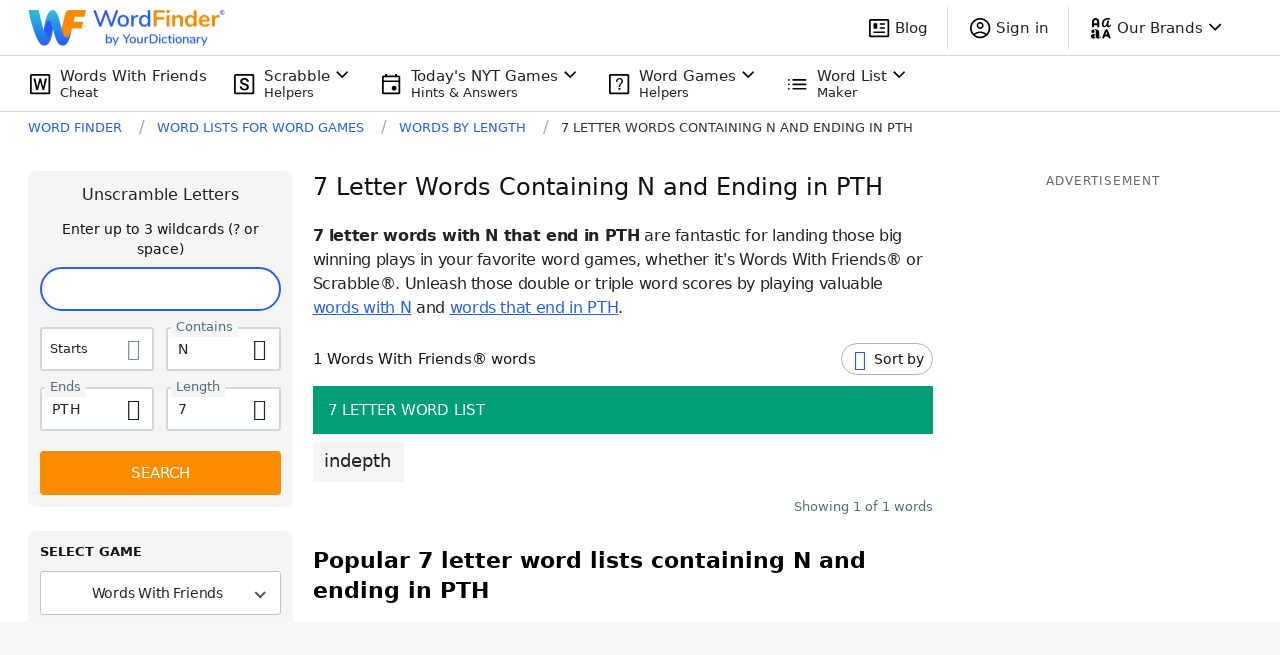

--- FILE ---
content_type: text/html; charset=utf-8
request_url: https://wordfinder.yourdictionary.com/letter-words/7-with-n-ends-pth/
body_size: 52419
content:
<!doctype html>
<html data-n-head-ssr lang="en" data-n-head="%7B%22lang%22:%7B%22ssr%22:%22en%22%7D%7D">
  <head >
    <title>7 Letter Words With N &amp; Ending in PTH | WordFinder®</title><meta data-n-head="ssr" charset="utf-8"><meta data-n-head="ssr" name="viewport" content="width=device-width, initial-scale=1"><meta data-n-head="ssr" http-equiv="origin-trial" content="AuI7KBOOJcWs+C1djKzMmHfmwpGilOnVPRaniIov2mKKhgl9gJX0lXS/[base64]"><meta data-n-head="ssr" http-equiv="origin-trial" content="[base64]"><meta data-n-head="ssr" http-equiv="origin-trial" content="Ago2mb87QjVyC17qCQ7qoj2kZP2/[base64]"><meta data-n-head="ssr" name="description" data-hid="description" content="Find all 7 letter words with N &amp; ending in PTH. Get customized N &amp; PTH word lists with 7 letters that will lead you to victory in Words With Friends and Scrabble."><link data-n-head="ssr" rel="icon" type="image/png" sizes="96x96" href="/favicon-96x96.png"><link data-n-head="ssr" rel="icon" type="image/png" sizes="48x48" href="/favicon-48x48.png"><link data-n-head="ssr" rel="icon" type="image/x-icon" href="/favicon.ico"><link data-n-head="ssr" rel="preload" as="script" href="https://www.googletagservices.com/tag/js/gpt.js"><link data-n-head="ssr" rel="canonical" href="https://wordfinder.yourdictionary.com/letter-words/7-with-n-ends-pth/"><link data-n-head="ssr" rel="canonical" href="https://wordfinder.yourdictionary.com/letter-words/7-with-n-ends-pth/"><script data-n-head="ssr" type="text/javascript" charset="utf-8" async>window.dataLayer = window.dataLayer || [];</script><script data-n-head="ssr" id="wf_openweb" src="https://launcher-sa.spot.im/spot/sp_tpllDQEf" async data-spotim-module="spotim-launcher" data-spotim-autorun="false" type="text/plain" class="optanon-category-C0004"></script><script data-n-head="ssr" type="text/javascript">window.onpageshow = function(event) {if (event.persisted) {window.location.reload();}};</script><script data-n-head="ssr" data-hid="jsonld-organization" type="application/ld+json">{"@context":"https://schema.org","@type":"Organization","name":"WordFinder by YourDictionary","url":"https://wordfinder.yourdictionary.com","logo":"https://wordfinder.yourdictionary.com/static/images/ic_wfw_complete.png","address":{"@type":"PostalAddress","addressLocality":"Vero Beach, FL","postalCode":"32960-4706","streetAddress":"1275 US Highway 1 Unit 2-6084"},"email":"wordfinder@yourdictionary.com","sameAs":["https://www.facebook.com/WordFinderbyYD/","https://x.com/wordfinderbyyd","https://www.instagram.com/wordfinderbyyd/"],"description":"Scrabble Word Finder from YourDictionary is the perfect word finder for playing the new word game Scrabble GO. Score more points and win more often with our free Scrabble cheat tool.","parentOrganization":{"@type":"Organization","@id":"https://www.lovetoknowmedia.com/","name":"LoveToKnow Media","url":"https://www.lovetoknowmedia.com/","sameAs":["https://www.linkedin.com/company/lovetoknowmedia/","https://www.instagram.com/lovetoknowmedia/","https://www.facebook.com/lovetoknowmedia/about","https://x.com/lovetoknowmedia","https://www.crunchbase.com/organization/lovetoknow-corp"],"logo":{"@type":"ImageObject","url":"https://www.lovetoknowmedia.com/wp-content/uploads/2021/05/LTK_MEDIA_Logo-2.png"},"address":{"@type":"PostalAddress","addressLocality":"Vero Beach, FL","postalCode":"32960-4706","streetAddress":"1275 US Highway 1 Unit 2-6084"}}}</script><script data-n-head="ssr" data-hid="gtm-script">if(!window._gtm_init){window._gtm_init=1;(function(w,n,d,m,e,p){w[d]=(w[d]==1||n[d]=='yes'||n[d]==1||n[m]==1||(w[e]&&w[e][p]&&w[e][p]()))?1:0})(window,navigator,'doNotTrack','msDoNotTrack','external','msTrackingProtectionEnabled');(function(w,d,s,l,x,y){w[x]={};w._gtm_inject=function(i){if(w.doNotTrack||w[x][i])return;w[x][i]=1;w[l]=w[l]||[];w[l].push({'gtm.start':new Date().getTime(),event:'gtm.js'});var f=d.getElementsByTagName(s)[0],j=d.createElement(s);j.async=true;j.src='https://www.googletagmanager.com/gtm.js?id='+i;f.parentNode.insertBefore(j,f);};w[y]('GTM-5TPB9NP')})(window,document,'script','dataLayer','_gtm_ids','_gtm_inject')}</script><script data-n-head="ssr" data-hid="jsonld-breadcrumb" type="application/ld+json">{"@context":"http://schema.org","@type":"BreadcrumbList","itemListElement":[{"@type":"ListItem","position":1,"name":"Word Finder","item":"https://wordfinder.yourdictionary.com/"},{"@type":"ListItem","position":2,"name":"Word Lists for Word Games","item":"https://wordfinder.yourdictionary.com/index/"},{"@type":"ListItem","position":3,"name":"Words by length","item":"https://wordfinder.yourdictionary.com/letter-words/"},{"@type":"ListItem","position":4,"name":"7 letter words containing n and ending in pth","item":"https://wordfinder.yourdictionary.com/letter-words/7-with-n-ends-pth/"}]}</script><link rel="preload" href="/_nuxt/a5d1654.js" as="script"><link rel="preload" href="/_nuxt/a89c609.js" as="script"><link rel="preload" href="/_nuxt/78964a9.js" as="script"><link rel="preload" href="/_nuxt/6b64a98.js" as="script"><link rel="preload" href="/_nuxt/b1c1843.js" as="script"><link rel="preload" href="/_nuxt/9213844.js" as="script"><link rel="preload" href="/_nuxt/55035fa.js" as="script"><link rel="preload" href="/_nuxt/572f72b.js" as="script"><link rel="preload" href="/_nuxt/84cb425.js" as="script"><style data-vue-ssr-id="65b97e00:0 254bafc8:0 6d8defd0:0 610657b0:0 76d81f29:0 43a730af:0 08b5d6fe:0 3bd256e8:0 3deecb8a:0 6d750e41:0 491a4204:0 e63170da:0 1a3b3b21:0 d47073e6:0 3cc2604b:0 fb550adc:0 47e3a895:0 50f1967f:0 3537a070:0 51d1f6bd:0 e185e2e2:0 47bfd202:0 64a52d76:0 cd82972c:0 41bf2482:0 1f2de250:0 713e629f:0">*, ::before, ::after{--tw-border-spacing-x:0;--tw-border-spacing-y:0;--tw-translate-x:0;--tw-translate-y:0;--tw-rotate:0;--tw-skew-x:0;--tw-skew-y:0;--tw-scale-x:1;--tw-scale-y:1;--tw-pan-x: ;--tw-pan-y: ;--tw-pinch-zoom: ;--tw-scroll-snap-strictness:proximity;--tw-ordinal: ;--tw-slashed-zero: ;--tw-numeric-figure: ;--tw-numeric-spacing: ;--tw-numeric-fraction: ;--tw-ring-inset: ;--tw-ring-offset-width:0px;--tw-ring-offset-color:#fff;--tw-ring-color:rgb(33 150 243 / 0.5);--tw-ring-offset-shadow:0 0 #0000;--tw-ring-shadow:0 0 #0000;--tw-shadow:0 0 #0000;--tw-shadow-colored:0 0 #0000;--tw-blur: ;--tw-brightness: ;--tw-contrast: ;--tw-grayscale: ;--tw-hue-rotate: ;--tw-invert: ;--tw-saturate: ;--tw-sepia: ;--tw-drop-shadow: ;--tw-backdrop-blur: ;--tw-backdrop-brightness: ;--tw-backdrop-contrast: ;--tw-backdrop-grayscale: ;--tw-backdrop-hue-rotate: ;--tw-backdrop-invert: ;--tw-backdrop-opacity: ;--tw-backdrop-saturate: ;--tw-backdrop-sepia: }::-webkit-backdrop{--tw-border-spacing-x:0;--tw-border-spacing-y:0;--tw-translate-x:0;--tw-translate-y:0;--tw-rotate:0;--tw-skew-x:0;--tw-skew-y:0;--tw-scale-x:1;--tw-scale-y:1;--tw-pan-x: ;--tw-pan-y: ;--tw-pinch-zoom: ;--tw-scroll-snap-strictness:proximity;--tw-ordinal: ;--tw-slashed-zero: ;--tw-numeric-figure: ;--tw-numeric-spacing: ;--tw-numeric-fraction: ;--tw-ring-inset: ;--tw-ring-offset-width:0px;--tw-ring-offset-color:#fff;--tw-ring-color:rgb(33 150 243 / 0.5);--tw-ring-offset-shadow:0 0 #0000;--tw-ring-shadow:0 0 #0000;--tw-shadow:0 0 #0000;--tw-shadow-colored:0 0 #0000;--tw-blur: ;--tw-brightness: ;--tw-contrast: ;--tw-grayscale: ;--tw-hue-rotate: ;--tw-invert: ;--tw-saturate: ;--tw-sepia: ;--tw-drop-shadow: ;--tw-backdrop-blur: ;--tw-backdrop-brightness: ;--tw-backdrop-contrast: ;--tw-backdrop-grayscale: ;--tw-backdrop-hue-rotate: ;--tw-backdrop-invert: ;--tw-backdrop-opacity: ;--tw-backdrop-saturate: ;--tw-backdrop-sepia: }::backdrop{--tw-border-spacing-x:0;--tw-border-spacing-y:0;--tw-translate-x:0;--tw-translate-y:0;--tw-rotate:0;--tw-skew-x:0;--tw-skew-y:0;--tw-scale-x:1;--tw-scale-y:1;--tw-pan-x: ;--tw-pan-y: ;--tw-pinch-zoom: ;--tw-scroll-snap-strictness:proximity;--tw-ordinal: ;--tw-slashed-zero: ;--tw-numeric-figure: ;--tw-numeric-spacing: ;--tw-numeric-fraction: ;--tw-ring-inset: ;--tw-ring-offset-width:0px;--tw-ring-offset-color:#fff;--tw-ring-color:rgb(33 150 243 / 0.5);--tw-ring-offset-shadow:0 0 #0000;--tw-ring-shadow:0 0 #0000;--tw-shadow:0 0 #0000;--tw-shadow-colored:0 0 #0000;--tw-blur: ;--tw-brightness: ;--tw-contrast: ;--tw-grayscale: ;--tw-hue-rotate: ;--tw-invert: ;--tw-saturate: ;--tw-sepia: ;--tw-drop-shadow: ;--tw-backdrop-blur: ;--tw-backdrop-brightness: ;--tw-backdrop-contrast: ;--tw-backdrop-grayscale: ;--tw-backdrop-hue-rotate: ;--tw-backdrop-invert: ;--tw-backdrop-opacity: ;--tw-backdrop-saturate: ;--tw-backdrop-sepia: }.container{width:100%;margin-right:auto;margin-left:auto}@media (min-width: 768px){.container{max-width:768px}}@media (min-width: 1024px){.container{max-width:1024px}}@media (min-width: 1220px){.container{max-width:1220px}}.pointer-events-none{pointer-events:none}.pointer-events-auto{pointer-events:auto}.visible{visibility:visible}.invisible{visibility:hidden}.collapse{visibility:collapse}.static{position:static}.fixed{position:fixed}.absolute{position:absolute}.relative{position:relative}.sticky{position:-webkit-sticky;position:sticky}.inset-0{top:0;right:0;bottom:0;left:0}.inset-0\.5{top:0.125rem;right:0.125rem;bottom:0.125rem;left:0.125rem}.inset-1{top:0.25rem;right:0.25rem;bottom:0.25rem;left:0.25rem}.inset-\[2px\]{top:2px;right:2px;bottom:2px;left:2px}.inset-\[7px\]{top:7px;right:7px;bottom:7px;left:7px}.-inset-x-\[15px\]{left:-15px;right:-15px}.-left-7{left:-1.75rem}.-left-7\.5{left:-1.875rem}.-top-1{top:-0.25rem}.-top-\[4px\]{top:-4px}.bottom-0{bottom:0}.bottom-1\/4{bottom:25%}.bottom-5{bottom:1.25rem}.left-0{left:0}.left-1\/2{left:50%}.left-\[15px\]{left:15px}.right-0{right:0}.right-2{right:0.5rem}.right-2\.5{right:0.625rem}.right-5{right:1.25rem}.right-\[-135px\]{right:-135px}.right-\[23px\]{right:23px}.top-0{top:0}.top-1\/2{top:50%}.top-2{top:0.5rem}.top-2\.5{top:0.625rem}.top-\[42px\]{top:42px}.top-\[9px\]{top:9px}.top-full{top:100%}.z-0{z-index:0}.z-1{z-index:1}.z-2{z-index:2}.z-\[-1\]{z-index:-1}.col-span-1{grid-column:span 1 / span 1}.col-span-2{grid-column:span 2 / span 2}.col-span-full{grid-column:1 / -1}.col-start-1{grid-column-start:1}.col-start-2{grid-column-start:2}.col-start-3{grid-column-start:3}.col-end-2{grid-column-end:2}.col-end-3{grid-column-end:3}.col-end-4{grid-column-end:4}.row-span-1{grid-row:span 1 / span 1}.row-span-2{grid-row:span 2 / span 2}.row-span-3{grid-row:span 3 / span 3}.row-start-1{grid-row-start:1}.row-start-2{grid-row-start:2}.row-start-3{grid-row-start:3}.row-end-2{grid-row-end:2}.row-end-3{grid-row-end:3}.row-end-4{grid-row-end:4}.m-0{margin:0}.\!my-0{margin-top:0 !important;margin-bottom:0 !important}.-mx-\[15px\]{margin-left:-15px;margin-right:-15px}.mx-3{margin-left:0.75rem;margin-right:0.75rem}.mx-8{margin-left:2rem;margin-right:2rem}.mx-9{margin-left:2.25rem;margin-right:2.25rem}.mx-\[15px\]{margin-left:15px;margin-right:15px}.mx-auto{margin-left:auto;margin-right:auto}.my-0{margin-top:0;margin-bottom:0}.my-4{margin-top:1rem;margin-bottom:1rem}.my-5{margin-top:1.25rem;margin-bottom:1.25rem}.my-6{margin-top:1.5rem;margin-bottom:1.5rem}.my-8{margin-top:2rem;margin-bottom:2rem}.my-\[15px\]{margin-top:15px;margin-bottom:15px}.my-\[25px\]{margin-top:25px;margin-bottom:25px}.my-\[77\.2px\]{margin-top:77.2px;margin-bottom:77.2px}.\!mb-2{margin-bottom:0.5rem !important}.\!mb-2\.5{margin-bottom:0.625rem !important}.\!mb-3{margin-bottom:0.75rem !important}.-mb-1{margin-bottom:-0.25rem}.-ml-5{margin-left:-1.25rem}.-mr-1{margin-right:-0.25rem}.-mr-1\.5{margin-right:-0.375rem}.mb-0{margin-bottom:0}.mb-1{margin-bottom:0.25rem}.mb-10{margin-bottom:2.5rem}.mb-11{margin-bottom:2.75rem}.mb-12{margin-bottom:3rem}.mb-12\.5{margin-bottom:3.125rem}.mb-15{margin-bottom:3.75rem}.mb-2{margin-bottom:0.5rem}.mb-20{margin-bottom:5rem}.mb-3{margin-bottom:0.75rem}.mb-3\.5{margin-bottom:0.875rem}.mb-4{margin-bottom:1rem}.mb-5{margin-bottom:1.25rem}.mb-6{margin-bottom:1.5rem}.mb-7{margin-bottom:1.75rem}.mb-7\.5{margin-bottom:1.875rem}.mb-8{margin-bottom:2rem}.mb-\[5px\]{margin-bottom:5px}.ml-0{margin-left:0}.ml-1{margin-left:0.25rem}.ml-10{margin-left:2.5rem}.ml-2{margin-left:0.5rem}.ml-2\.5{margin-left:0.625rem}.ml-3{margin-left:0.75rem}.ml-4{margin-left:1rem}.ml-5{margin-left:1.25rem}.ml-8{margin-left:2rem}.ml-\[7px\]{margin-left:7px}.ml-auto{margin-left:auto}.mr-1{margin-right:0.25rem}.mr-1\.5{margin-right:0.375rem}.mr-2{margin-right:0.5rem}.mr-3{margin-right:0.75rem}.mr-4{margin-right:1rem}.mr-5{margin-right:1.25rem}.mr-7{margin-right:1.75rem}.mr-7\.5{margin-right:1.875rem}.mr-\[10px\]{margin-right:10px}.mr-\[14px\]{margin-right:14px}.mr-\[45px\]{margin-right:45px}.mr-\[5px\]{margin-right:5px}.mt-0{margin-top:0}.mt-1{margin-top:0.25rem}.mt-10{margin-top:2.5rem}.mt-10\.5{margin-top:2.625rem}.mt-11{margin-top:2.75rem}.mt-12{margin-top:3rem}.mt-12\.5{margin-top:3.125rem}.mt-2{margin-top:0.5rem}.mt-20{margin-top:5rem}.mt-3{margin-top:0.75rem}.mt-4{margin-top:1rem}.mt-5{margin-top:1.25rem}.mt-6{margin-top:1.5rem}.mt-8{margin-top:2rem}.mt-9{margin-top:2.25rem}.mt-\[10px\]{margin-top:10px}.mt-\[26px\]{margin-top:26px}.box-border{box-sizing:border-box}.block{display:block}.inline-block{display:inline-block}.inline{display:inline}.\!flex{display:flex !important}.flex{display:flex}.inline-flex{display:inline-flex}.table{display:table}.table-row{display:table-row}.grid{display:grid}.\!hidden{display:none !important}.hidden{display:none}.aspect-square{aspect-ratio:1 / 1}.aspect-video{aspect-ratio:16 / 9}.h-10{height:2.5rem}.h-11{height:2.75rem}.h-12{height:3rem}.h-13{height:3.25rem}.h-13\.5{height:3.375rem}.h-14{height:3.5rem}.h-20{height:5rem}.h-3{height:0.75rem}.h-5{height:1.25rem}.h-6{height:1.5rem}.h-7{height:1.75rem}.h-7\.5{height:1.875rem}.h-8{height:2rem}.h-9{height:2.25rem}.h-\[256px\]{height:256px}.h-\[278px\]{height:278px}.h-\[300px\]{height:300px}.h-\[34px\]{height:34px}.h-\[40px\]{height:40px}.h-\[48px\]{height:48px}.h-\[68px\]{height:68px}.h-auto{height:auto}.h-full{height:100%}.min-h-\[338px\]{min-height:338px}.min-h-\[34px\]{min-height:34px}.min-h-\[56px\]{min-height:56px}.min-h-\[58px\]{min-height:58px}.min-h-\[90px\]{min-height:90px}.min-h-screen{min-height:100vh}.w-1\/3{width:33.333333%}.w-10{width:2.5rem}.w-11{width:2.75rem}.w-12{width:3rem}.w-12\.5{width:3.125rem}.w-13{width:3.25rem}.w-13\.5{width:3.375rem}.w-14{width:3.5rem}.w-20{width:5rem}.w-3{width:0.75rem}.w-5{width:1.25rem}.w-50{width:12.5rem}.w-6{width:1.5rem}.w-7{width:1.75rem}.w-7\.5{width:1.875rem}.w-8{width:2rem}.w-\[122px\]{width:122px}.w-\[140px\]{width:140px}.w-\[200px\]{width:200px}.w-\[262px\]{width:262px}.w-\[34px\]{width:34px}.w-\[477px\]{width:477px}.w-\[80\%\]{width:80%}.w-fit{width:-moz-fit-content;width:fit-content}.w-full{width:100%}.min-w-0{min-width:0px}.min-w-\[34px\]{min-width:34px}.min-w-full{min-width:100%}.\!max-w-full{max-width:100% !important}.max-w-312{max-width:19.5rem}.max-w-\[324px\]{max-width:324px}.max-w-\[350px\]{max-width:350px}.max-w-\[488px\]{max-width:488px}.max-w-\[60\%\]{max-width:60%}.max-w-\[622px\]{max-width:622px}.max-w-\[752px\]{max-width:752px}.max-w-\[800px\]{max-width:800px}.max-w-\[850px\]{max-width:850px}.max-w-\[980px\]{max-width:980px}.max-w-full{max-width:100%}.flex-1{flex:1 1 0%}.flex-shrink-0{flex-shrink:0}.shrink-0{flex-shrink:0}.flex-grow{flex-grow:1}.flex-grow-0{flex-grow:0}.grow{flex-grow:1}.border-collapse{border-collapse:collapse}.origin-center{transform-origin:center}.-translate-x-2\/4{--tw-translate-x:-50%;transform:translate(var(--tw-translate-x), var(--tw-translate-y)) rotate(var(--tw-rotate)) skewX(var(--tw-skew-x)) skewY(var(--tw-skew-y)) scaleX(var(--tw-scale-x)) scaleY(var(--tw-scale-y))}.-translate-y-2\/4{--tw-translate-y:-50%;transform:translate(var(--tw-translate-x), var(--tw-translate-y)) rotate(var(--tw-rotate)) skewX(var(--tw-skew-x)) skewY(var(--tw-skew-y)) scaleX(var(--tw-scale-x)) scaleY(var(--tw-scale-y))}.translate-y-1\/2{--tw-translate-y:50%;transform:translate(var(--tw-translate-x), var(--tw-translate-y)) rotate(var(--tw-rotate)) skewX(var(--tw-skew-x)) skewY(var(--tw-skew-y)) scaleX(var(--tw-scale-x)) scaleY(var(--tw-scale-y))}.-rotate-90{--tw-rotate:-90deg;transform:translate(var(--tw-translate-x), var(--tw-translate-y)) rotate(var(--tw-rotate)) skewX(var(--tw-skew-x)) skewY(var(--tw-skew-y)) scaleX(var(--tw-scale-x)) scaleY(var(--tw-scale-y))}.rotate-180{--tw-rotate:180deg;transform:translate(var(--tw-translate-x), var(--tw-translate-y)) rotate(var(--tw-rotate)) skewX(var(--tw-skew-x)) skewY(var(--tw-skew-y)) scaleX(var(--tw-scale-x)) scaleY(var(--tw-scale-y))}.transform{transform:translate(var(--tw-translate-x), var(--tw-translate-y)) rotate(var(--tw-rotate)) skewX(var(--tw-skew-x)) skewY(var(--tw-skew-y)) scaleX(var(--tw-scale-x)) scaleY(var(--tw-scale-y))}.cursor-auto{cursor:auto}.cursor-pointer{cursor:pointer}.resize{resize:both}.list-disc{list-style-type:disc}.list-none{list-style-type:none}.grid-cols-1{grid-template-columns:repeat(1, minmax(0, 1fr))}.grid-cols-2{grid-template-columns:repeat(2, minmax(0, 1fr))}.grid-cols-4{grid-template-columns:repeat(4, minmax(0, 1fr))}.grid-cols-\[1fr_min-content\]{grid-template-columns:1fr min-content}.grid-cols-\[24px_1fr_24px\]{grid-template-columns:24px 1fr 24px}.grid-cols-\[57px_1fr\]{grid-template-columns:57px 1fr}.grid-cols-\[min-content_1fr\]{grid-template-columns:min-content 1fr}.grid-cols-\[min-content_1fr_min-content\]{grid-template-columns:min-content 1fr min-content}.\!grid-rows-\[122px_190px_190px_190px\]{grid-template-rows:122px 190px 190px 190px !important}.grid-rows-4{grid-template-rows:repeat(4, minmax(0, 1fr))}.grid-rows-\[152px_repeat\(3\2c 190px\)\]{grid-template-rows:152px repeat(3,190px)}.grid-rows-\[24px_1fr_24px\]{grid-template-rows:24px 1fr 24px}.grid-rows-\[repeat\(2\2c min-content\)\]{grid-template-rows:repeat(2,min-content)}.flex-row{flex-direction:row}.flex-col{flex-direction:column}.flex-wrap{flex-wrap:wrap}.content-center{align-content:center}.items-start{align-items:flex-start}.items-end{align-items:flex-end}.items-center{align-items:center}.items-stretch{align-items:stretch}.justify-start{justify-content:flex-start}.justify-end{justify-content:flex-end}.justify-center{justify-content:center}.justify-between{justify-content:space-between}.gap-1{gap:0.25rem}.gap-1\.5{gap:0.375rem}.gap-2{gap:0.5rem}.gap-3{gap:0.75rem}.gap-4{gap:1rem}.gap-5{gap:1.25rem}.gap-6{gap:1.5rem}.gap-x-2{-moz-column-gap:0.5rem;column-gap:0.5rem}.gap-x-3{-moz-column-gap:0.75rem;column-gap:0.75rem}.gap-x-4{-moz-column-gap:1rem;column-gap:1rem}.gap-x-4\.5{-moz-column-gap:1.125rem;column-gap:1.125rem}.gap-x-5{-moz-column-gap:1.25rem;column-gap:1.25rem}.gap-x-8{-moz-column-gap:2rem;column-gap:2rem}.gap-x-\[18\.4px\]{-moz-column-gap:18.4px;column-gap:18.4px}.gap-y-2{row-gap:0.5rem}.gap-y-3{row-gap:0.75rem}.gap-y-4{row-gap:1rem}.gap-y-4\.5{row-gap:1.125rem}.gap-y-5{row-gap:1.25rem}.gap-y-8{row-gap:2rem}.gap-y-\[17px\]{row-gap:17px}.gap-y-\[26\.4px\]{row-gap:26.4px}.gap-y-\[9\.68px\]{row-gap:9.68px}.place-self-center{place-self:center}.self-end{align-self:flex-end}.self-center{align-self:center}.self-baseline{align-self:baseline}.justify-self-center{justify-self:center}.overflow-hidden{overflow:hidden}.overflow-y-hidden{overflow-y:hidden}.overflow-x-scroll{overflow-x:scroll}.text-ellipsis{text-overflow:ellipsis}.whitespace-nowrap{white-space:nowrap}.break-words{overflow-wrap:break-word}.rounded{border-radius:0.25rem}.rounded-2{border-radius:0.125rem}.rounded-4{border-radius:4px}.rounded-6{border-radius:6px}.rounded-8{border-radius:8px}.rounded-\[100px\]{border-radius:100px}.rounded-\[24px\]{border-radius:24px}.rounded-\[26px\]{border-radius:26px}.rounded-\[3px\]{border-radius:3px}.rounded-\[50px\]{border-radius:50px}.rounded-\[5px\]{border-radius:5px}.rounded-circle{border-radius:9999px}.rounded-full{border-radius:9999px}.rounded-lg{border-radius:0.5rem}.rounded-md{border-radius:0.375rem}.rounded-pill{border-radius:9999px}.rounded-l-2{border-top-left-radius:0.125rem;border-bottom-left-radius:0.125rem}.rounded-l-4{border-top-left-radius:4px;border-bottom-left-radius:4px}.rounded-r-2{border-top-right-radius:0.125rem;border-bottom-right-radius:0.125rem}.rounded-r-4{border-top-right-radius:4px;border-bottom-right-radius:4px}.rounded-r-full{border-top-right-radius:9999px;border-bottom-right-radius:9999px}.\!border-0{border-width:0px !important}.border{border-width:1px}.border-0{border-width:0px}.border-1{border-width:0.0625rem}.border-2{border-width:2px}.border-4{border-width:4px}.border-\[1px\]{border-width:1px}.border-\[2px\]{border-width:2px}.border-b{border-bottom-width:1px}.border-b-1{border-bottom-width:0.0625rem}.border-l-0{border-left-width:0px}.border-l-4{border-left-width:4px}.border-r-0{border-right-width:0px}.border-r-1{border-right-width:0.0625rem}.border-t-0{border-top-width:0px}.border-solid{border-style:solid}.\!border-none{border-style:none !important}.border-none{border-style:none}.border-\[\#000\]{--tw-border-opacity:1;border-color:rgb(0 0 0 / var(--tw-border-opacity))}.border-\[\#6ba964\]{--tw-border-opacity:1;border-color:rgb(107 169 100 / var(--tw-border-opacity))}.border-\[\#DBE2E5\]{--tw-border-opacity:1;border-color:rgb(219 226 229 / var(--tw-border-opacity))}.border-\[\#dddfe7\]{--tw-border-opacity:1;border-color:rgb(221 223 231 / var(--tw-border-opacity))}.border-black{--tw-border-opacity:1;border-color:rgb(33 33 33 / var(--tw-border-opacity))}.border-black-700{--tw-border-opacity:1;border-color:rgb(97 97 97 / var(--tw-border-opacity))}.border-black-800{--tw-border-opacity:1;border-color:rgb(66 66 66 / var(--tw-border-opacity))}.border-black-850{--tw-border-opacity:1;border-color:rgb(51 51 51 / var(--tw-border-opacity))}.border-blue{--tw-border-opacity:1;border-color:rgb(21 101 192 / var(--tw-border-opacity))}.border-blueGray-100{--tw-border-opacity:1;border-color:rgb(207 216 220 / var(--tw-border-opacity))}.border-blueGray-50{--tw-border-opacity:1;border-color:rgb(237 241 246 / var(--tw-border-opacity))}.border-electric-blue{--tw-border-opacity:1;border-color:rgb(38 94 245 / var(--tw-border-opacity))}.border-gray-200{--tw-border-opacity:1;border-color:rgb(207 216 220 / var(--tw-border-opacity))}.border-gray-350{--tw-border-opacity:1;border-color:rgb(163 178 186 / var(--tw-border-opacity))}.border-gray-350\/\[\.33\]{border-color:rgb(163 178 186 / .33)}.border-orange-600{--tw-border-opacity:1;border-color:rgb(251 140 0 / var(--tw-border-opacity))}.border-transparent{border-color:transparent}.border-white{--tw-border-opacity:1;border-color:rgb(255 255 255 / var(--tw-border-opacity))}.border-b-blue-700{--tw-border-opacity:1;border-bottom-color:rgb(25 118 210 / var(--tw-border-opacity))}.border-b-gray-200{--tw-border-opacity:1;border-bottom-color:rgb(207 216 220 / var(--tw-border-opacity))}.border-b-transparent{border-bottom-color:transparent}.border-r-transparent{border-right-color:transparent}.border-r-white{--tw-border-opacity:1;border-right-color:rgb(255 255 255 / var(--tw-border-opacity))}.border-t-gray-200{--tw-border-opacity:1;border-top-color:rgb(207 216 220 / var(--tw-border-opacity))}.\!bg-\[\#750DC4\]{--tw-bg-opacity:1 !important;background-color:rgb(117 13 196 / var(--tw-bg-opacity)) !important}.bg-\[\#3CC\]{--tw-bg-opacity:1;background-color:rgb(51 204 204 / var(--tw-bg-opacity))}.bg-\[\#520989\]{--tw-bg-opacity:1;background-color:rgb(82 9 137 / var(--tw-bg-opacity))}.bg-\[\#6ba964\]{--tw-bg-opacity:1;background-color:rgb(107 169 100 / var(--tw-bg-opacity))}.bg-\[\#893DF6\]{--tw-bg-opacity:1;background-color:rgb(137 61 246 / var(--tw-bg-opacity))}.bg-\[\#B8D283\]{--tw-bg-opacity:1;background-color:rgb(184 210 131 / var(--tw-bg-opacity))}.bg-\[\#C5D2F3\]{--tw-bg-opacity:1;background-color:rgb(197 210 243 / var(--tw-bg-opacity))}.bg-\[\#D3ADD9\]{--tw-bg-opacity:1;background-color:rgb(211 173 217 / var(--tw-bg-opacity))}.bg-\[\#F5F5F5\]{--tw-bg-opacity:1;background-color:rgb(245 245 245 / var(--tw-bg-opacity))}.bg-\[\#F69824\]{--tw-bg-opacity:1;background-color:rgb(246 152 36 / var(--tw-bg-opacity))}.bg-\[\#FBE792\]{--tw-bg-opacity:1;background-color:rgb(251 231 146 / var(--tw-bg-opacity))}.bg-\[\#f7f8fb\]{--tw-bg-opacity:1;background-color:rgb(247 248 251 / var(--tw-bg-opacity))}.bg-black{--tw-bg-opacity:1;background-color:rgb(33 33 33 / var(--tw-bg-opacity))}.bg-black-50{--tw-bg-opacity:1;background-color:rgb(250 250 250 / var(--tw-bg-opacity))}.bg-black-900\/70{background-color:rgb(0 0 0 / 0.7)}.bg-blue{--tw-bg-opacity:1;background-color:rgb(21 101 192 / var(--tw-bg-opacity))}.bg-blue-700{--tw-bg-opacity:1;background-color:rgb(25 118 210 / var(--tw-bg-opacity))}.bg-blueGray-100\/75{background-color:rgb(207 216 220 / 0.75)}.bg-blueGray-50{--tw-bg-opacity:1;background-color:rgb(237 241 246 / var(--tw-bg-opacity))}.bg-cool-gray{--tw-bg-opacity:1;background-color:rgb(38 50 56 / var(--tw-bg-opacity))}.bg-gray-150{--tw-bg-opacity:1;background-color:rgb(237 241 246 / var(--tw-bg-opacity))}.bg-gray-600{--tw-bg-opacity:1;background-color:rgb(84 110 122 / var(--tw-bg-opacity))}.bg-gray-700{--tw-bg-opacity:1;background-color:rgb(66 66 66 / var(--tw-bg-opacity))}.bg-helpers-blue{--tw-bg-opacity:1;background-color:rgb(0 36 72 / var(--tw-bg-opacity))}.bg-orange{--tw-bg-opacity:1;background-color:rgb(255 152 0 / var(--tw-bg-opacity))}.bg-orange-600{--tw-bg-opacity:1;background-color:rgb(251 140 0 / var(--tw-bg-opacity))}.bg-primary-blue{--tw-bg-opacity:1;background-color:rgb(21 101 192 / var(--tw-bg-opacity))}.bg-sky-blue{--tw-bg-opacity:1;background-color:rgb(214 235 253 / var(--tw-bg-opacity))}.bg-transparent{background-color:transparent}.bg-white{--tw-bg-opacity:1;background-color:rgb(255 255 255 / var(--tw-bg-opacity))}.bg-white-870{background-color:rgba(255,255,255,0.87)}.bg-gradient-to-l{background-image:linear-gradient(to left, var(--tw-gradient-stops))}.from-white{--tw-gradient-from:#ffffff;--tw-gradient-to:rgb(255 255 255 / 0);--tw-gradient-stops:var(--tw-gradient-from), var(--tw-gradient-to)}.fill-gray-800{fill:#1f2937}.object-cover{-o-object-fit:cover;object-fit:cover}.p-0{padding:0}.p-1{padding:0.25rem}.p-1\.5{padding:0.375rem}.p-2{padding:0.5rem}.p-4{padding:1rem}.p-5{padding:1.25rem}.p-\[13\.2px\]{padding:13.2px}.\!px-0{padding-left:0 !important;padding-right:0 !important}.px-0{padding-left:0;padding-right:0}.px-1{padding-left:0.25rem;padding-right:0.25rem}.px-1\.5{padding-left:0.375rem;padding-right:0.375rem}.px-2{padding-left:0.5rem;padding-right:0.5rem}.px-2\.5{padding-left:0.625rem;padding-right:0.625rem}.px-3{padding-left:0.75rem;padding-right:0.75rem}.px-4{padding-left:1rem;padding-right:1rem}.px-5{padding-left:1.25rem;padding-right:1.25rem}.px-6{padding-left:1.5rem;padding-right:1.5rem}.px-7{padding-left:1.75rem;padding-right:1.75rem}.px-7\.5{padding-left:1.875rem;padding-right:1.875rem}.px-9{padding-left:2.25rem;padding-right:2.25rem}.px-\[11px\]{padding-left:11px;padding-right:11px}.px-\[15px\]{padding-left:15px;padding-right:15px}.px-\[30\.4px\]{padding-left:30.4px;padding-right:30.4px}.px-\[37\.5px\]{padding-left:37.5px;padding-right:37.5px}.px-\[45px\]{padding-left:45px;padding-right:45px}.py-0{padding-top:0;padding-bottom:0}.py-0\.5{padding-top:0.125rem;padding-bottom:0.125rem}.py-1{padding-top:0.25rem;padding-bottom:0.25rem}.py-1\.5{padding-top:0.375rem;padding-bottom:0.375rem}.py-10{padding-top:2.5rem;padding-bottom:2.5rem}.py-2{padding-top:0.5rem;padding-bottom:0.5rem}.py-2\.5{padding-top:0.625rem;padding-bottom:0.625rem}.py-3{padding-top:0.75rem;padding-bottom:0.75rem}.py-6{padding-top:1.5rem;padding-bottom:1.5rem}.py-8{padding-top:2rem;padding-bottom:2rem}.py-\[15px\]{padding-top:15px;padding-bottom:15px}.py-\[16\.72px\]{padding-top:16.72px;padding-bottom:16.72px}.py-\[3px\]{padding-top:3px;padding-bottom:3px}.pb-0{padding-bottom:0}.pb-0\.5{padding-bottom:0.125rem}.pb-12{padding-bottom:3rem}.pb-12\.5{padding-bottom:3.125rem}.pb-2{padding-bottom:0.5rem}.pb-3{padding-bottom:0.75rem}.pb-4{padding-bottom:1rem}.pb-5{padding-bottom:1.25rem}.pb-6{padding-bottom:1.5rem}.pb-7{padding-bottom:1.75rem}.pb-8{padding-bottom:2rem}.pl-0{padding-left:0}.pl-1{padding-left:0.25rem}.pl-10{padding-left:2.5rem}.pl-2{padding-left:0.5rem}.pl-2\.5{padding-left:0.625rem}.pl-4{padding-left:1rem}.pl-5{padding-left:1.25rem}.pr-2{padding-right:0.5rem}.pr-3{padding-right:0.75rem}.pr-4{padding-right:1rem}.pr-8{padding-right:2rem}.pt-1{padding-top:0.25rem}.pt-24{padding-top:6rem}.pt-3{padding-top:0.75rem}.pt-4{padding-top:1rem}.pt-6{padding-top:1.5rem}.pt-8{padding-top:2rem}.pt-8\.5{padding-top:2.125rem}.pt-\[210px\]{padding-top:210px}.text-left{text-align:left}.text-center{text-align:center}.text-right{text-align:right}.align-top{vertical-align:top}.text-2xl{font-size:1.5rem;line-height:2rem}.text-3xl{font-size:1.875rem;line-height:2.25rem}.text-\[1\.8rem\]{font-size:1.8rem}.text-\[15\.2px\]{font-size:15.2px}.text-\[15px\]{font-size:15px}.text-\[17\.6px\]{font-size:17.6px}.text-\[17px\]{font-size:17px}.text-\[19\.2px\]{font-size:19.2px}.text-\[19\.36px\]{font-size:19.36px}.text-\[22px\]{font-size:22px}.text-\[28px\]{font-size:28px}.text-\[33px\]{font-size:33px}.text-base{font-size:1rem;line-height:1.5rem}.text-base-desktop{font-size:1rem}.text-base-mobile{font-size:1rem}.text-body-1-mobile{font-size:.875rem}.text-body-3-desktop{font-size:1.25rem}.text-button-mobile{font-size:.9375rem}.text-display-mobile{font-size:1.875rem}.text-headline-1-desktop{font-size:2.125rem}.text-headline-1-mobile{font-size:1.5rem}.text-headline-2-desktop{font-size:1.75rem}.text-headline-2-mobile{font-size:1.375rem}.text-headline-3-desktop{font-size:1.375rem}.text-headline-3-mobile{font-size:1.25rem}.text-headline-4-desktop{font-size:1.125rem}.text-headline-4-mobile{font-size:1.125rem}.text-lg{font-size:1.125rem;line-height:1.75rem}.text-sm{font-size:0.875rem;line-height:1.25rem}.text-subtitle-1-mobile{font-size:.75rem}.text-xl{font-size:1.25rem;line-height:1.75rem}.text-xs{font-size:0.75rem;line-height:1rem}.font-bold{font-weight:700}.font-extralight{font-weight:200}.font-light{font-weight:300}.font-medium{font-weight:500}.font-normal{font-weight:400}.font-semibold{font-weight:600}.uppercase{text-transform:uppercase}.italic{font-style:italic}.leading-10{line-height:2.5rem}.leading-4{line-height:1rem}.leading-5{line-height:1.25rem}.leading-5\.5{line-height:1.375rem}.leading-6{line-height:1.5rem}.leading-6\.5{line-height:1.625rem}.leading-7{line-height:1.75rem}.leading-7\.5{line-height:1.875rem}.leading-8{line-height:2rem}.leading-9{line-height:2.25rem}.leading-9\.5{line-height:2.375rem}.leading-\[22px\]{line-height:22px}.leading-\[34px\]{line-height:34px}.leading-none{line-height:1}.leading-normal{line-height:1.5}.leading-tight{line-height:1.25}.tracking-0\.25{letter-spacing:0.0625rem}.tracking-normal{letter-spacing:0em}.tracking-widest{letter-spacing:0.1em}.text-\[\#000\]{--tw-text-opacity:1;color:rgb(0 0 0 / var(--tw-text-opacity))}.text-\[\#0580A6\]{--tw-text-opacity:1;color:rgb(5 128 166 / var(--tw-text-opacity))}.text-\[\#546E7A\]{--tw-text-opacity:1;color:rgb(84 110 122 / var(--tw-text-opacity))}.text-\[17\.px\]{color:17.px}.text-black{--tw-text-opacity:1;color:rgb(33 33 33 / var(--tw-text-opacity))}.text-black-600{color:rgba(0,0,0,0.6)}.text-black-700{--tw-text-opacity:1;color:rgb(97 97 97 / var(--tw-text-opacity))}.text-black-800{--tw-text-opacity:1;color:rgb(66 66 66 / var(--tw-text-opacity))}.text-black-850{--tw-text-opacity:1;color:rgb(51 51 51 / var(--tw-text-opacity))}.text-black-870{color:rgba(0,0,0,0.87)}.text-black-900{--tw-text-opacity:1;color:rgb(0 0 0 / var(--tw-text-opacity))}.text-blue{--tw-text-opacity:1;color:rgb(21 101 192 / var(--tw-text-opacity))}.text-blue-500{--tw-text-opacity:1;color:rgb(33 150 243 / var(--tw-text-opacity))}.text-blueGray-300{--tw-text-opacity:1;color:rgb(144 164 174 / var(--tw-text-opacity))}.text-blueGray-400{--tw-text-opacity:1;color:rgb(120 144 156 / var(--tw-text-opacity))}.text-blueGray-600{--tw-text-opacity:1;color:rgb(84 110 122 / var(--tw-text-opacity))}.text-dark-blue{--tw-text-opacity:1;color:rgb(50 43 130 / var(--tw-text-opacity))}.text-electric-blue{--tw-text-opacity:1;color:rgb(38 94 245 / var(--tw-text-opacity))}.text-gray{--tw-text-opacity:1;color:rgb(102 102 102 / var(--tw-text-opacity))}.text-gray-550{--tw-text-opacity:1;color:rgb(87 110 123 / var(--tw-text-opacity))}.text-gray-600{--tw-text-opacity:1;color:rgb(84 110 122 / var(--tw-text-opacity))}.text-white{--tw-text-opacity:1;color:rgb(255 255 255 / var(--tw-text-opacity))}.text-white-870{color:rgba(255,255,255,0.87)}.underline{-webkit-text-decoration-line:underline;text-decoration-line:underline}.no-underline{-webkit-text-decoration-line:none;text-decoration-line:none}.\!opacity-0{opacity:0 !important}.opacity-0{opacity:0}.opacity-100{opacity:1}.opacity-40{opacity:0.4}.shadow-1{--tw-shadow:0px 1px 1px 0px rgba(84, 110, 122, 0.06), 0px 2px 1px -1px rgba(84, 110, 122, 0.12), 0px 1px 3px 0px rgba(84, 110, 122, 0.2);--tw-shadow-colored:0px 1px 1px 0px var(--tw-shadow-color), 0px 2px 1px -1px var(--tw-shadow-color), 0px 1px 3px 0px var(--tw-shadow-color);box-shadow:var(--tw-ring-offset-shadow, 0 0 #0000), var(--tw-ring-shadow, 0 0 #0000), var(--tw-shadow)}.shadow-2{--tw-shadow:0px 2px 2px 0px rgba(84, 110, 122, 0.06), 0px 3px 1px -2px rgba(84, 110, 122, 0.12), 0px 1px 5px 0px rgba(84, 110, 122, 0.2);--tw-shadow-colored:0px 2px 2px 0px var(--tw-shadow-color), 0px 3px 1px -2px var(--tw-shadow-color), 0px 1px 5px 0px var(--tw-shadow-color);box-shadow:var(--tw-ring-offset-shadow, 0 0 #0000), var(--tw-ring-shadow, 0 0 #0000), var(--tw-shadow)}.shadow-6{--tw-shadow:0px 6px 10px 0px rgba(84, 110, 122, 0.06), 0px 1px 18px 0px rgba(84, 110, 122, 0.12), 0px 3px 5px -1px rgba(84, 110, 122, 0.2);--tw-shadow-colored:0px 6px 10px 0px var(--tw-shadow-color), 0px 1px 18px 0px var(--tw-shadow-color), 0px 3px 5px -1px var(--tw-shadow-color);box-shadow:var(--tw-ring-offset-shadow, 0 0 #0000), var(--tw-ring-shadow, 0 0 #0000), var(--tw-shadow)}.shadow-none{--tw-shadow:0 0 #0000;--tw-shadow-colored:0 0 #0000;box-shadow:var(--tw-ring-offset-shadow, 0 0 #0000), var(--tw-ring-shadow, 0 0 #0000), var(--tw-shadow)}.outline-none{outline:2px solid transparent;outline-offset:2px}.outline{outline-style:solid}.blur{--tw-blur:blur(8px);filter:var(--tw-blur) var(--tw-brightness) var(--tw-contrast) var(--tw-grayscale) var(--tw-hue-rotate) var(--tw-invert) var(--tw-saturate) var(--tw-sepia) var(--tw-drop-shadow)}.blur-sm{--tw-blur:blur(4px);filter:var(--tw-blur) var(--tw-brightness) var(--tw-contrast) var(--tw-grayscale) var(--tw-hue-rotate) var(--tw-invert) var(--tw-saturate) var(--tw-sepia) var(--tw-drop-shadow)}.invert{--tw-invert:invert(100%);filter:var(--tw-blur) var(--tw-brightness) var(--tw-contrast) var(--tw-grayscale) var(--tw-hue-rotate) var(--tw-invert) var(--tw-saturate) var(--tw-sepia) var(--tw-drop-shadow)}.filter{filter:var(--tw-blur) var(--tw-brightness) var(--tw-contrast) var(--tw-grayscale) var(--tw-hue-rotate) var(--tw-invert) var(--tw-saturate) var(--tw-sepia) var(--tw-drop-shadow)}.transition{transition-property:color, background-color, border-color, fill, stroke, opacity, box-shadow, transform, filter, -webkit-text-decoration-color, -webkit-backdrop-filter;transition-property:color, background-color, border-color, text-decoration-color, fill, stroke, opacity, box-shadow, transform, filter, backdrop-filter;transition-property:color, background-color, border-color, text-decoration-color, fill, stroke, opacity, box-shadow, transform, filter, backdrop-filter, -webkit-text-decoration-color, -webkit-backdrop-filter;transition-timing-function:cubic-bezier(0.4, 0, 0.2, 1);transition-duration:150ms}.transition-shadow{transition-property:box-shadow;transition-timing-function:cubic-bezier(0.4, 0, 0.2, 1);transition-duration:150ms}.content-\[\"\"\]{--tw-content:"";content:var(--tw-content)}.z-base-lowest{z-index:1}.z-base-low{z-index:2}.z-base-high{z-index:4}.z-base-highest{z-index:5}.z-super-low{z-index:2147483641}.z-super-medium{z-index:2147483642}.z-super-high{z-index:2147483643}.border-b-transparent{border-bottom-color:transparent}.border-r-transparent{border-right-color:transparent}.border-r-white{border-right-color:#ffffff}.border-b-blue-700{border-bottom-color:#1976d2}.border-b-gray-200{border-bottom-color:#CFD8DC}.border-t-gray-200{border-top-color:#CFD8DC}.marker\:mr-0 *::marker{margin-right:0}.marker\:text-black *::marker{color:rgb(33 33 33 )}.marker\:mr-0::marker{margin-right:0}.marker\:text-black::marker{color:rgb(33 33 33 )}.before\:ml-auto::before{content:var(--tw-content);margin-left:auto}.before\:border-blue-700::before{content:var(--tw-content);--tw-border-opacity:1;border-color:rgb(25 118 210 / var(--tw-border-opacity))}.first\:mt-5:first-child{margin-top:1.25rem}.first\:border-l-1:first-child{border-left-width:0.0625rem}.last\:mr-0:last-child{margin-right:0}.hover\:cursor-pointer:hover{cursor:pointer}.hover\:border-gray-800:hover{--tw-border-opacity:1;border-color:rgb(31 41 55 / var(--tw-border-opacity))}.hover\:bg-black-800:hover{--tw-bg-opacity:1;background-color:rgb(66 66 66 / var(--tw-bg-opacity))}.hover\:bg-cool-gray:hover{--tw-bg-opacity:1;background-color:rgb(38 50 56 / var(--tw-bg-opacity))}.hover\:text-\[\#046c94\]:hover{--tw-text-opacity:1;color:rgb(4 108 148 / var(--tw-text-opacity))}.hover\:text-blue-900:hover{--tw-text-opacity:1;color:rgb(13 71 161 / var(--tw-text-opacity))}.hover\:text-blue-dark:hover{--tw-text-opacity:1;color:rgb(13 71 161 / var(--tw-text-opacity))}.hover\:text-white-870:hover{color:rgba(255,255,255,0.87)}.hover\:underline:hover{-webkit-text-decoration-line:underline;text-decoration-line:underline}.hover\:shadow-6:hover{--tw-shadow:0px 6px 10px 0px rgba(84, 110, 122, 0.06), 0px 1px 18px 0px rgba(84, 110, 122, 0.12), 0px 3px 5px -1px rgba(84, 110, 122, 0.2);--tw-shadow-colored:0px 6px 10px 0px var(--tw-shadow-color), 0px 1px 18px 0px var(--tw-shadow-color), 0px 3px 5px -1px var(--tw-shadow-color);box-shadow:var(--tw-ring-offset-shadow, 0 0 #0000), var(--tw-ring-shadow, 0 0 #0000), var(--tw-shadow)}.hover\:shadow-8:hover{--tw-shadow:0px 8px 10px 1px rgba(84, 110, 122, 0.06), 0px 3px 14px 2px rgba(84, 110, 122, 0.12), 0px 5px 5px -3px rgba(84, 110, 122, 0.2);--tw-shadow-colored:0px 8px 10px 1px var(--tw-shadow-color), 0px 3px 14px 2px var(--tw-shadow-color), 0px 5px 5px -3px var(--tw-shadow-color);box-shadow:var(--tw-ring-offset-shadow, 0 0 #0000), var(--tw-ring-shadow, 0 0 #0000), var(--tw-shadow)}.focus\:border-electric-blue:focus{--tw-border-opacity:1;border-color:rgb(38 94 245 / var(--tw-border-opacity))}.focus\:outline-none:focus{outline:2px solid transparent;outline-offset:2px}.active\:bg-black:active{--tw-bg-opacity:1;background-color:rgb(33 33 33 / var(--tw-bg-opacity))}.active\:text-blue-900:active{--tw-text-opacity:1;color:rgb(13 71 161 / var(--tw-text-opacity))}.active\:shadow-none:active{--tw-shadow:0 0 #0000;--tw-shadow-colored:0 0 #0000;box-shadow:var(--tw-ring-offset-shadow, 0 0 #0000), var(--tw-ring-shadow, 0 0 #0000), var(--tw-shadow)}.group:hover .group-hover\:underline{-webkit-text-decoration-line:underline;text-decoration-line:underline}@media not all and (min-width: 768px){.max-md\:max-w-\[260px\]{max-width:260px}.max-md\:text-\[28px\]{font-size:28px}}@media (min-width: 430px){.min-\[430px\]\:self-center{align-self:center}}@media (min-width: 768px){.md\:relative{position:relative}.md\:bottom-6{bottom:1.5rem}.md\:right-6{right:1.5rem}.md\:top-0{top:0}.md\:top-\[17px\]{top:17px}.md\:col-span-1{grid-column:span 1 / span 1}.md\:col-span-2{grid-column:span 2 / span 2}.md\:col-start-1{grid-column-start:1}.md\:col-start-2{grid-column-start:2}.md\:col-start-4{grid-column-start:4}.md\:row-span-1{grid-row:span 1 / span 1}.md\:row-span-2{grid-row:span 2 / span 2}.md\:row-start-2{grid-row-start:2}.md\:row-start-3{grid-row-start:3}.md\:m-0{margin:0}.md\:mx-0{margin-left:0;margin-right:0}.md\:mx-auto{margin-left:auto;margin-right:auto}.md\:my-10{margin-top:2.5rem;margin-bottom:2.5rem}.md\:my-6{margin-top:1.5rem;margin-bottom:1.5rem}.md\:my-9{margin-top:2.25rem;margin-bottom:2.25rem}.md\:\!mb-3{margin-bottom:0.75rem !important}.md\:mb-0{margin-bottom:0}.md\:mb-1{margin-bottom:0.25rem}.md\:mb-10{margin-bottom:2.5rem}.md\:mb-11{margin-bottom:2.75rem}.md\:mb-12{margin-bottom:3rem}.md\:mb-14{margin-bottom:3.5rem}.md\:mb-15{margin-bottom:3.75rem}.md\:mb-2{margin-bottom:0.5rem}.md\:mb-20{margin-bottom:5rem}.md\:mb-27{margin-bottom:6.75rem}.md\:mb-3{margin-bottom:0.75rem}.md\:mb-3\.5{margin-bottom:0.875rem}.md\:mb-4{margin-bottom:1rem}.md\:mb-5{margin-bottom:1.25rem}.md\:mb-6{margin-bottom:1.5rem}.md\:mb-7{margin-bottom:1.75rem}.md\:mb-7\.5{margin-bottom:1.875rem}.md\:mb-8{margin-bottom:2rem}.md\:mb-\[55px\]{margin-bottom:55px}.md\:ml-0{margin-left:0}.md\:ml-10{margin-left:2.5rem}.md\:ml-\[10px\]{margin-left:10px}.md\:mr-0{margin-right:0}.md\:mr-1{margin-right:0.25rem}.md\:mt-0{margin-top:0}.md\:mt-10{margin-top:2.5rem}.md\:mt-13{margin-top:3.25rem}.md\:mt-15{margin-top:3.75rem}.md\:mt-16{margin-top:4rem}.md\:mt-19{margin-top:4.75rem}.md\:mt-2{margin-top:0.5rem}.md\:mt-4{margin-top:1rem}.md\:mt-4\.5{margin-top:1.125rem}.md\:mt-5{margin-top:1.25rem}.md\:mt-6{margin-top:1.5rem}.md\:mt-7{margin-top:1.75rem}.md\:mt-7\.5{margin-top:1.875rem}.md\:mt-8{margin-top:2rem}.md\:block{display:block}.md\:inline-block{display:inline-block}.md\:inline{display:inline}.md\:flex{display:flex}.md\:inline-flex{display:inline-flex}.md\:hidden{display:none}.md\:h-11{height:2.75rem}.md\:h-13{height:3.25rem}.md\:h-35{height:8.75rem}.md\:min-h-\[72px\]{min-height:72px}.md\:w-11{width:2.75rem}.md\:w-15{width:3.75rem}.md\:w-15\.5{width:3.875rem}.md\:w-35{width:8.75rem}.md\:min-w-\[214px\]{min-width:214px}.md\:max-w-\[420px\]{max-width:420px}.md\:shrink-0{flex-shrink:0}.md\:cursor-pointer{cursor:pointer}.md\:columns-2{-moz-columns:2;columns:2}.md\:grid-cols-2{grid-template-columns:repeat(2, minmax(0, 1fr))}.md\:grid-cols-3{grid-template-columns:repeat(3, minmax(0, 1fr))}.md\:grid-cols-4{grid-template-columns:repeat(4, minmax(0, 1fr))}.md\:\!grid-rows-\[106px_127px_127px\]{grid-template-rows:106px 127px 127px !important}.md\:grid-rows-\[106px_270px_270px\]{grid-template-rows:106px 270px 270px}.md\:flex-row{flex-direction:row}.md\:flex-col{flex-direction:column}.md\:flex-wrap{flex-wrap:wrap}.md\:items-start{align-items:flex-start}.md\:items-end{align-items:flex-end}.md\:items-center{align-items:center}.md\:justify-start{justify-content:flex-start}.md\:justify-end{justify-content:flex-end}.md\:justify-center{justify-content:center}.md\:justify-between{justify-content:space-between}.md\:gap-10{gap:2.5rem}.md\:gap-2{gap:0.5rem}.md\:gap-5{gap:1.25rem}.md\:gap-8{gap:2rem}.md\:gap-x-10{-moz-column-gap:2.5rem;column-gap:2.5rem}.md\:gap-x-15{-moz-column-gap:3.75rem;column-gap:3.75rem}.md\:gap-x-5{-moz-column-gap:1.25rem;column-gap:1.25rem}.md\:gap-x-\[115px\]{-moz-column-gap:115px;column-gap:115px}.md\:gap-x-\[26\.4px\]{-moz-column-gap:26.4px;column-gap:26.4px}.md\:gap-y-0{row-gap:0}.md\:gap-y-2{row-gap:0.5rem}.md\:gap-y-5{row-gap:1.25rem}.md\:gap-y-6{row-gap:1.5rem}.md\:self-start{align-self:flex-start}.md\:justify-self-start{justify-self:start}.md\:justify-self-center{justify-self:center}.md\:rounded-6{border-radius:6px}.md\:rounded-\[20px\]{border-radius:20px}.md\:border-b-0{border-bottom-width:0px}.md\:border-blueGray-50{--tw-border-opacity:1;border-color:rgb(237 241 246 / var(--tw-border-opacity))}.md\:bg-white{--tw-bg-opacity:1;background-color:rgb(255 255 255 / var(--tw-bg-opacity))}.md\:px-0{padding-left:0;padding-right:0}.md\:px-5{padding-left:1.25rem;padding-right:1.25rem}.md\:px-6{padding-left:1.5rem;padding-right:1.5rem}.md\:py-1{padding-top:0.25rem;padding-bottom:0.25rem}.md\:py-10{padding-top:2.5rem;padding-bottom:2.5rem}.md\:py-15{padding-top:3.75rem;padding-bottom:3.75rem}.md\:py-4{padding-top:1rem;padding-bottom:1rem}.md\:py-5{padding-top:1.25rem;padding-bottom:1.25rem}.md\:pb-0{padding-bottom:0}.md\:pb-24{padding-bottom:6rem}.md\:pt-10{padding-top:2.5rem}.md\:pt-12{padding-top:3rem}.md\:pt-20{padding-top:5rem}.md\:pt-25{padding-top:6.25rem}.md\:text-left{text-align:left}.md\:text-center{text-align:center}.md\:text-3xl{font-size:1.875rem;line-height:2.25rem}.md\:text-5xl{font-size:3rem;line-height:1}.md\:text-\[22px\]{font-size:22px}.md\:text-\[24px\]{font-size:24px}.md\:text-\[28px\]{font-size:28px}.md\:text-\[34px\]{font-size:34px}.md\:text-\[42px\]{font-size:42px}.md\:text-base{font-size:1rem;line-height:1.5rem}.md\:text-display-desktop{font-size:3rem}.md\:text-headline-1-desktop{font-size:2.125rem}.md\:text-headline-1-mobile{font-size:1.5rem}.md\:text-headline-2-desktop{font-size:1.75rem}.md\:text-headline-3-desktop{font-size:1.375rem}.md\:text-headline-4-desktop{font-size:1.125rem}.md\:font-light{font-weight:300}.md\:font-medium{font-weight:500}.md\:leading-10{line-height:2.5rem}.md\:leading-10\.5{line-height:2.625rem}.md\:leading-6{line-height:1.5rem}.md\:leading-7{line-height:1.75rem}.md\:leading-7\.5{line-height:1.875rem}.md\:leading-9{line-height:2.25rem}.md\:leading-\[30px\]{line-height:30px}.md\:leading-\[34px\]{line-height:34px}.md\:leading-\[42px\]{line-height:42px}.md\:z-base-lowest{z-index:1}.md\:hover\:bg-blue:hover{--tw-bg-opacity:1;background-color:rgb(21 101 192 / var(--tw-bg-opacity))}.md\:active\:bg-\[\#104C90\]:active{--tw-bg-opacity:1;background-color:rgb(16 76 144 / var(--tw-bg-opacity))}.group:hover .md\:group-hover\:left-\[30\%\]{left:30%}.group:hover .md\:group-hover\:right-\[-150\%\]{right:-150%}.group:hover .md\:group-hover\:text-white{--tw-text-opacity:1;color:rgb(255 255 255 / var(--tw-text-opacity))}}@media (min-width: 960px){.mdl\:static{position:static}.mdl\:left-\[106px\]{left:106px}.mdl\:right-\[-110px\]{right:-110px}.mdl\:top-1\/2{top:50%}.mdl\:order-1{order:1}.mdl\:order-2{order:2}.mdl\:col-span-1{grid-column:span 1 / span 1}.mdl\:col-span-3{grid-column:span 3 / span 3}.mdl\:col-start-1{grid-column-start:1}.mdl\:col-start-2{grid-column-start:2}.mdl\:col-start-3{grid-column-start:3}.mdl\:row-span-1{grid-row:span 1 / span 1}.mdl\:row-span-2{grid-row:span 2 / span 2}.mdl\:row-start-1{grid-row-start:1}.mdl\:row-start-2{grid-row-start:2}.mdl\:mx-0{margin-left:0;margin-right:0}.mdl\:mx-\[26\.4px\]{margin-left:26.4px;margin-right:26.4px}.mdl\:my-12{margin-top:3rem;margin-bottom:3rem}.mdl\:mb-0{margin-bottom:0}.mdl\:mb-12{margin-bottom:3rem}.mdl\:mb-20{margin-bottom:5rem}.mdl\:mb-25{margin-bottom:6.25rem}.mdl\:mb-4{margin-bottom:1rem}.mdl\:mb-7{margin-bottom:1.75rem}.mdl\:mb-7\.5{margin-bottom:1.875rem}.mdl\:ml-0{margin-left:0}.mdl\:mt-0{margin-top:0}.mdl\:mt-10{margin-top:2.5rem}.mdl\:block{display:block}.mdl\:flex{display:flex}.mdl\:table-row{display:table-row}.mdl\:grid{display:grid}.mdl\:hidden{display:none}.mdl\:h-\[67px\]{height:67px}.mdl\:w-\[67px\]{width:67px}.mdl\:w-\[736px\]{width:736px}.mdl\:max-w-\[300px\]{max-width:300px}.mdl\:max-w-\[600px\]{max-width:600px}.mdl\:columns-auto{-moz-columns:auto;columns:auto}.mdl\:grid-cols-2{grid-template-columns:repeat(2, minmax(0, 1fr))}.mdl\:grid-cols-3{grid-template-columns:repeat(3, minmax(0, 1fr))}.mdl\:grid-cols-\[1fr\2c 65\%\]{grid-template-columns:1fr 65%}.mdl\:\!grid-rows-\[repeat\(2\2c 184px\)\]{grid-template-rows:repeat(2,184px) !important}.mdl\:grid-rows-\[106px_384px\]{grid-template-rows:106px 384px}.mdl\:gap-7{gap:1.75rem}.mdl\:gap-7\.5{gap:1.875rem}.mdl\:gap-x-0{-moz-column-gap:0;column-gap:0}.mdl\:gap-x-10{-moz-column-gap:2.5rem;column-gap:2.5rem}.mdl\:gap-x-8{-moz-column-gap:2rem;column-gap:2rem}.mdl\:gap-x-\[52\.8px\]{-moz-column-gap:52.8px;column-gap:52.8px}.mdl\:gap-y-19{row-gap:4.75rem}.mdl\:gap-y-4{row-gap:1rem}.mdl\:gap-y-4\.5{row-gap:1.125rem}.mdl\:self-end{align-self:flex-end}.mdl\:self-center{align-self:center}.mdl\:justify-self-start{justify-self:start}.mdl\:justify-self-end{justify-self:end}.mdl\:p-11{padding:2.75rem}.mdl\:p-11\.5{padding:2.875rem}.mdl\:py-10{padding-top:2.5rem;padding-bottom:2.5rem}.mdl\:py-12{padding-top:3rem;padding-bottom:3rem}.mdl\:pt-12{padding-top:3rem}.mdl\:text-right{text-align:right}.mdl\:text-\[28px\]{font-size:28px}.mdl\:text-headline-1-mobile{font-size:1.5rem}.mdl\:text-headline-2-desktop{font-size:1.75rem}.mdl\:text-headline-3-desktop{font-size:1.375rem}.mdl\:text-headline-4-mobile{font-size:1.125rem}.mdl\:text-lg{font-size:1.125rem;line-height:1.75rem}.mdl\:leading-7{line-height:1.75rem}.mdl\:leading-7\.5{line-height:1.875rem}.mdl\:leading-9{line-height:2.25rem}.mdl\:text-black{--tw-text-opacity:1;color:rgb(33 33 33 / var(--tw-text-opacity))}.mdl\:hover\:underline:hover{-webkit-text-decoration-line:underline;text-decoration-line:underline}}@media (min-width: 1024px){.lg\:h-\[34px\]{height:34px}}@media (min-width: 1220px){.xl\:col-start-4{grid-column-start:4}.xl\:col-start-5{grid-column-start:5}.xl\:mb-0{margin-bottom:0}.xl\:mb-13{margin-bottom:3.25rem}.xl\:mb-5{margin-bottom:1.25rem}.xl\:max-w-\[1225px\]{max-width:1225px}.xl\:flex-grow{flex-grow:1}.xl\:px-5{padding-left:1.25rem;padding-right:1.25rem}.xl\:pb-10{padding-bottom:2.5rem}.xl\:pt-8{padding-top:2rem}.xl\:text-headline-2-desktop{font-size:1.75rem}}
@font-face{font-display:swap;font-family:wf-icons;font-style:normal;font-weight:400;src:url(/static/fonts/wf-icons-2/wf-icons.eot?57737194);src:url(/static/fonts/wf-icons-2/wf-icons.eot?57737194#iefix) format("embedded-opentype"),url(/static/fonts/wf-icons-2/wf-icons.woff2?57737194) format("woff2"),url(/static/fonts/wf-icons-2/wf-icons.woff?57737194) format("woff"),url(/static/fonts/wf-icons-2/wf-icons.ttf?57737194) format("truetype"),url(/static/fonts/wf-icons-2/wf-icons.svg?57737194#wf-icons) format("svg")}[class*=" wficon-"]:before,[class^=wficon-]:before{display:block;font-family:wf-icons,sans-serif;-webkit-font-smoothing:antialiased;-moz-osx-font-smoothing:grayscale;font-style:normal;font-variant:normal;font-weight:400;line-height:1em;speak:never;text-align:center;text-decoration:inherit;text-transform:none;width:1em}.wficon-close:before{content:""}.wficon-volume-up:before{content:""}.wficon-search:before{content:""}.wficon-info-circle:before{content:""}.wficon-settings:before{content:""}.wficon-vertical-arrows:before{content:""}.wficon-close-circle:before{content:""}.wficon-caret-left:before{content:""}.wficon-arrow-up:before{content:""}.wficon-three-dots:before{content:""}.wficon-inspect-page:before{content:""}.wficon-as-page:before{content:""}.wficon-envelope:before{content:""}.wficon-facebook:before{content:""}.wficon-light-bulb:before{content:""}.wficon-triangle-error:before{content:""}.wficon-help-circle:before{content:""}.wficon-close-circle-i:before{content:""}.wficon-notes:before{content:""}.wficon-heart-o:before{content:""}.wficon-heart:before{content:""}.wficon-flag:before{content:""}.wficon-warning-circle-o:before{content:""}.wficon-warning-circle:before{content:""}.wficon-filter:before{content:""}.wficon-def:before{content:""}.wficon-ok-circled-1:before{content:""}.wficon-mobile:before{content:""}.wficon-send:before{content:""}.wficon-clear:before{content:""}.wficon-heart-login:before{content:""}.wficon-logout:before{content:""}.wficon-star:before{content:""}.wficon-sorting-long-first:before{content:""}.wficon-user-circle-outlined:before{content:""}.wficon-user-circle:before{content:""}.wficon-info-outlined:before{content:""}.wficon-mail-filled:before{content:""}.wficon-facebook-filled:before{content:""}.wficon-pinterest-filled:before{content:""}.wficon-ds-search:before{content:""}.wficon-expand-more:before{content:""}.wficon-x-black:before{content:""}.wficon-ok-circled:before{content:""}.skeleton-bar{background:#dadee0;display:inline-block;min-height:18px;vertical-align:middle;width:25px}.skeleton-overlay{overflow:hidden;position:relative}.skeleton-overlay:before{animation:side-shimmer 3.5s linear infinite;background:linear-gradient(227.56deg,hsla(0,0%,100%,0),hsla(0,0%,100%,.67) 44.29%,#fff 48.98%,hsla(0,0%,100%,0) 62.52%,hsla(0,0%,100%,0) 90.46%,hsla(0,0%,100%,0));background-size:50%;content:"";height:100%;mix-blend-mode:overlay;pointer-events:none;position:absolute;width:500%}@keyframes side-shimmer{0%{background-position:-100% 0}to{background-position:100% 0}}#__layout,#__nuxt,#app,body,html{height:100%}#onetrust-banner-sdk{position:fixed}::-moz-selection{background-color:#ffb43c}::selection{background-color:#ffb43c}@supports(-webkit-touch-callout:none){#__layout,#__nuxt,#app,body,html{height:-webkit-fill-available;height:-moz-available;height:stretch}}body{font-family:system-ui,-apple-system,BlinkMacSystemFont,sans-serif;font-size:16px;margin:0}body>img{float:left;height:0}button,input,select,textarea{font-family:system-ui,-apple-system,BlinkMacSystemFont,sans-serif}#app *{box-sizing:border-box}#app .breadcrumb-wrapper,#app .disclaimer,#app .page{box-sizing:content-box}#app .sweet-modal-overlay{background:hsla(0,0%,100%,.75)}#app .sweet-modal{border-radius:10px;box-shadow:0 2px 10px 0 rgba(177,182,195,.6);max-width:670px}#app .subscription-dialog .sweet-modal{max-width:480px}#app .sweet-modal.is-mobile-fullscreen.is-visible{height:auto;left:50%;top:50%;transform:translate(-50%,-50%);width:96%}#app .sweet-modal.is-alert .sweet-content{padding:30px}#app .sweet-modal .sweet-box-actions{z-index:2;right:0;top:0}#app .sweet-modal .sweet-action-close{color:#000}#app .sweet-modal .sweet-action-close:hover{background:transparent;color:#000}@media(min-width:768px){#app .sweet-modal.is-alert .sweet-content{padding:35px}}#app input[type=search],#app input[type=search]::-webkit-search-cancel-button{-webkit-appearance:none;appearance:none}.disable-scroll{overflow:hidden}.body-copy a,.disclaimer a{color:#1565c0;text-decoration:none;transition:color .25s linear}.body-copy a:active,.body-copy a:hover,.disclaimer a:active,.disclaimer a:hover{color:#0d47a1}.body-copy{color:#222;font-size:16px;letter-spacing:-.35px;line-height:1.5}@media(min-width:768px){.body-copy a{text-decoration:underline}}.body-copy :first-child{margin-top:0}.body-copy h1,.body-copy h2,.body-copy h3{font-size:2em;font-weight:400;line-height:normal;margin-bottom:.25em;margin-top:1em}.body-copy h1+p,.body-copy h2+p,.body-copy h3+p{margin-top:0}.body-copy h1{margin-bottom:.5em}.body-copy h3{font-size:1.5em}.body-copy .game-image-wrapper{height:0;margin:1rem 0;padding-bottom:56.11%;position:relative;width:100%}.body-copy .game-image{position:absolute;width:100%}.body-copy ol,.body-copy ul{margin-top:1rem;padding-left:0}.body-copy ol+p,.body-copy ul+p{margin-top:1rem}.body-copy ol li,.body-copy ul li{margin-left:30px}.body-copy ol li+li,.body-copy ul li+li{margin-top:.25em}.body-copy li,.body-copy p{color:#222;font-size:16px;letter-spacing:-.35px;line-height:1.5rem}.body-copy li+p,.body-copy p+p{margin-top:1rem}.body-copy ol li{list-style:decimal;margin-left:25px;padding-left:5px}.body-copy .list--blue li{list-style:none;margin-left:0}.body-copy .list--blue li:before{color:#3995d9;content:"»";display:inline-block;margin:0 .5em;position:relative;top:-2px;-webkit-user-select:none;-moz-user-select:none;user-select:none}.body-copy .image-block{margin:0 auto 1.3em}.body-copy .image-block img{display:block;height:auto;max-width:100%}.body-copy .image-block-alt{display:none}.new-button-style{background-color:#fff;border:2px solid #000;border-radius:100px;color:rgba(0,0,0,.87)!important;cursor:pointer;font-size:15px;font-weight:700;line-height:1.5;padding:13px 20px;text-align:center}.new-button-style:hover{background-color:#424242;border-color:#424242;color:#fff!important}.new-button-style:active{background-color:#000;border-color:#000}.new-button-style:disabled{background-color:#fff;border-color:#cfd8dc;color:rgba(0,0,0,.38)!important;cursor:default}.separator{position:relative;padding-left:1.25rem;padding-right:1.25rem}.separator:after{content:"";position:absolute;right:0;top:50%;height:2.625rem;width:0.0625rem;--tw-translate-y:-50%;transform:translate(var(--tw-translate-x), var(--tw-translate-y)) rotate(var(--tw-rotate)) skewX(var(--tw-skew-x)) skewY(var(--tw-skew-y)) scaleX(var(--tw-scale-x)) scaleY(var(--tw-scale-y));--tw-bg-opacity:1;background-color:rgb(207 216 220 / var(--tw-bg-opacity))}.frontal-text-decoration{-webkit-text-decoration-style:solid;text-decoration-style:solid;-webkit-text-decoration-skip-ink:none;text-decoration-skip-ink:none;text-decoration-thickness:auto;text-underline-offset:auto;text-underline-position:from-font}
html.smooth-scroll{scroll-behavior:smooth}hr{border:0;border-top:1px solid #a3b2ba}
.page[data-v-363b3af7]{margin:0 auto;padding:0 15px}@media(min-width:960px){.page[data-v-363b3af7]{display:grid;grid-gap:25px;grid-template-columns:1fr 300px}.page.page--home[data-v-363b3af7]{padding-top:34px}}@media(min-width:1201px){.page[data-v-363b3af7]{grid-column-gap:100px;max-width:1225px}}.page[data-v-363b3af7] .content{grid-area:2/1/3/2}.page[data-v-363b3af7] .sidebar{grid-area:2/2/3/-1}@media(min-width:768px){.page--landing[data-v-363b3af7]{display:grid;grid-gap:25px;grid-template-columns:1fr 300px}.page--landing[data-v-363b3af7] .finder{grid-area:1/1/span 1/-1;justify-self:center;margin-left:0;margin-right:0;width:100%}.page--layout-yd[data-v-363b3af7]{display:grid;grid-gap:25px;grid-template-columns:1fr 300px}}.page--single-column[data-v-363b3af7]{display:block}.page--full-width[data-v-363b3af7]{max-width:none;padding-left:0;padding-right:0}.leaderboard-wrapper[data-v-363b3af7]{background:#f0f0f0;height:70px}@media(min-width:768px){.leaderboard-wrapper[data-v-363b3af7]{height:98px}}.adhesion-wrapper[data-v-363b3af7]{background:#f7f7f7;height:85px;padding:10px 0 25px}.adhesion-wrapper[data-v-363b3af7]:before{background:#f7f7f7;color:#666;content:"Ad";display:block;font-size:10px;height:14px;position:absolute;right:0;text-align:center;top:-14px;width:15px}@media(min-width:768px){.adhesion-wrapper[data-v-363b3af7]{height:98px;padding:4px 0}.adhesion-wrapper[data-v-363b3af7]:before{display:none}}.is-blocking-ads .adhesion-wrapper[data-v-363b3af7],.is-blocking-ads .leaderboard-wrapper[data-v-363b3af7]{display:none!important}.breadcrumb-wrapper[data-v-363b3af7]{max-width:1225px;min-height:34px;padding:0 15px}.error-page[data-v-363b3af7]{margin:0 auto;padding:0 15px}.exco-wrapper[data-v-363b3af7]{position:relative;margin-bottom:1.875rem;z-index:5;margin-inline:auto;max-width:1225px}@media (min-width: 768px){.exco-wrapper[data-v-363b3af7]{-moz-column-gap:20px;column-gap:20px;display:grid;grid-template-columns:265px 1fr;padding-inline:15px}}@media (min-width: 960px){.exco-wrapper[data-v-363b3af7]{grid-template-columns:265px 1fr 300px}}.exco-wrapper .exco-ad[data-v-363b3af7]{grid-column-start:2;min-width:0}
.header-wrapper[data-v-417d4fea]{position:-webkit-sticky;position:sticky;z-index:2147483641}@media (min-width: 768px){.header-wrapper[data-v-417d4fea]{z-index:5}}.header-wrapper[data-v-417d4fea]{will-change:top}.header[data-v-417d4fea]{position:relative;left:0;right:0;top:0;height:3.375rem;border-width:0px;border-bottom-width:0.0625rem;border-style:solid;--tw-border-opacity:1;border-bottom-color:rgb(207 216 220 / var(--tw-border-opacity));--tw-bg-opacity:1;background-color:rgb(255 255 255 / var(--tw-bg-opacity));border-bottom-color:#CFD8DC}@media (min-width: 1220px){.header[data-v-417d4fea]{height:3.5rem}}.header--no-border[data-v-417d4fea]{border-bottom:0;height:50px}@media(min-width:1201px){.header--no-border[data-v-417d4fea]{height:69px}}.header--menu-bg[data-v-417d4fea]:after{background:linear-gradient(-180deg,rgba(0,0,0,.75),transparent);content:"";left:0;min-height:100vh;position:absolute;right:0;top:calc(100% + 1px)}.header-content[data-v-417d4fea]{align-items:center;display:flex;height:100%;justify-content:space-between;margin:auto;max-width:1255px;padding:8px 15px;box-sizing:border-box}@media(min-width:1201px){.header-content[data-v-417d4fea]{padding-bottom:0;padding-right:15px;padding-top:0}}.text-decoration[data-v-417d4fea]{-webkit-text-decoration-style:solid;text-decoration-style:solid;-webkit-text-decoration-skip-ink:none;text-decoration-skip-ink:none;text-decoration-thickness:auto;text-underline-offset:auto;text-underline-position:from-font}.nuxt-link-exact-active[data-v-417d4fea]:not(.logo){position:relative}.nuxt-link-exact-active[data-v-417d4fea]:not(.logo):before{position:absolute;left:0;bottom:-14px;width:100%;border-width:0px;border-bottom-width:3px;border-style:solid;--tw-border-opacity:1;border-bottom-color:rgb(37 94 245 / var(--tw-border-opacity));background-color:transparent;border-bottom-color:#255EF5;content:""}
.logo[data-v-734fb2d5]{align-items:center;text-decoration:none;cursor:pointer;display:flex;flex-direction:column}.logo-text[data-v-734fb2d5]{bottom:10px;color:#555;font-size:13px;font-weight:400;justify-content:space-between;line-height:18px;letter-spacing:-.18px;margin:0;text-align:center}.logo-image[data-v-734fb2d5]{align-items:center;display:flex;height:32px;justify-content:center;margin-right:0;filter:blur(0)}
.burger-button[data-v-5ef2c453]{margin:0;height:1.5rem;width:1.5rem;border-width:0px;background-color:transparent;padding:0;color:rgba(0,0,0,.87);outline:none}
.navigation[data-v-0924fe17]{--tw-bg-opacity:1;background-color:rgb(255 255 255 / var(--tw-bg-opacity));padding-left:15px;padding-right:15px;z-index:5;bottom:0;height:0;max-width:100vw;will-change:right;left:0;overflow:hidden;position:fixed;right:0}.navigation--open[data-v-0924fe17]{height:unset;overflow-y:scroll}.navigation--submenu[data-v-0924fe17]{border-top:0;z-index:2}.navigation ul[data-v-0924fe17]{margin:0;margin-bottom:2.5rem;list-style-type:none;padding:0}.nav-link[data-v-0924fe17]{margin:0;display:flex;width:100%;align-items:center;justify-content:flex-start;background-color:transparent;padding-top:15px;padding-bottom:15px;padding-left:0;padding-right:0;font-size:1rem;line-height:1.5rem;font-weight:500;border:0;border-bottom:1px solid #cfd8dc;color:#111;text-decoration:none}.nav-container[data-v-0924fe17]:first-child{border-top:1px solid #cfd8dc;margin-top:60px}.nav-link__content[data-v-0924fe17]{overflow:hidden;text-overflow:ellipsis;white-space:nowrap;text-align:left}.nav-link--submenu-label[data-v-0924fe17]{position:relative;right:0;margin:0;display:inline-block;padding:0}.nav-link--is-hot[data-v-0924fe17]:after,.nav-link--is-new[data-v-0924fe17]:after{--tw-bg-opacity:1;background-color:rgb(37 94 245 / var(--tw-bg-opacity));border-radius:20px;color:#fff;content:"NEW";display:inline-block;font-size:12px;font-weight:700;line-height:16px;margin-left:8px;padding:2px 6px;position:absolute;top:2px}.nav-link--is-hot[data-v-0924fe17]:after{content:"HOT"}.nav-link--submenu-header[data-v-0924fe17]{font-weight:700!important;padding-left:40px!important;margin-top:20px!important;margin-bottom:25px!important}.nav-link--submenu[data-v-0924fe17]{margin:0;display:block;overflow:hidden;text-overflow:ellipsis;white-space:nowrap;border-width:0px;padding:0;font-size:1rem;line-height:1.5rem;font-weight:400;line-height:1.5;color:rgba(0,0,0,0.87)}.nav-link--submenu__constrained[data-v-0924fe17]{width:-moz-fit-content;width:fit-content;max-width:84%}button.nav-link--submenu[data-v-0924fe17]{justify-content:flex-start}.external-logo[data-v-0924fe17]{display:flex;flex-direction:row;height:60px;padding:20px}.external-logo[data-v-0924fe17] .logo-image{margin-right:4px}.external-logo[data-v-0924fe17] .logo-text{color:#111;font-size:14px;font-weight:500;letter-spacing:0;text-transform:none}
.nav-container[data-v-4740f91b]{display:grid;grid-auto-flow:column;grid-column-gap:25px;list-style:none;margin:0;padding:0}
.nav-link[data-v-571352d2]{flex-direction:row;padding:0;font-size:15px;color:rgba(0,0,0,0.87);background:none;border:0;cursor:pointer;display:flex;font-weight:500;position:relative;text-decoration:none}.nav-link[data-v-571352d2]:hover{text-decoration:underline}.nav-link.hybrid-link-exact-active[data-v-571352d2],.nav-link.nav-link--is-opened[data-v-571352d2],.nav-link.nuxt-link-exact-active[data-v-571352d2]{position:relative}.nav-link.hybrid-link-exact-active[data-v-571352d2]:after,.nav-link.nav-link--is-opened[data-v-571352d2]:after,.nav-link.nuxt-link-exact-active[data-v-571352d2]:after{position:absolute;left:-2rem;bottom:-11px;width:100%;border-width:0px;border-bottom-width:3px;border-style:solid;--tw-border-opacity:1;border-bottom-color:rgb(37 94 245 / var(--tw-border-opacity));border-bottom-color:#255EF5;content:"";width:calc(100% + 32px)}.nav-link__content[data-v-571352d2]{display:flex;flex-direction:column;align-items:flex-start}.nav-link__content[data-v-571352d2] span:not(.sub-label){bottom:10px;font-size:10px;font-weight:600;left:0;letter-spacing:-.13px;line-height:14px;position:absolute;right:0;text-align:center}.nav-link__content[data-v-571352d2] .sub-label{display:block;font-size:13px;font-weight:400}.nav-link--is-hot[data-v-571352d2]:before,.nav-link--is-new[data-v-571352d2]:before,.submenu__link--is-hot[data-v-571352d2]:after,.submenu__link--is-hot[data-v-571352d2]:before,.submenu__link--is-new[data-v-571352d2]:after,.submenu__link--is-new[data-v-571352d2]:before{--tw-bg-opacity:1;background-color:rgb(37 94 245 / var(--tw-bg-opacity));border-radius:10px;color:#fff;content:"NEW";display:flex;font-size:12px;font-style:normal;font-weight:700;line-height:normal;text-transform:uppercase;padding:2px 6px 3px;position:relative;left:8px;top:calc(50% - 25px);transform:translateX(50%);max-height:19px}.nav-link--is-hot[data-v-571352d2]:after,.nav-link--is-hot[data-v-571352d2]:before,.submenu__link--is-hot[data-v-571352d2]:after,.submenu__link--is-hot[data-v-571352d2]:before{content:"HOT"}.submenu[data-v-571352d2]{display:flex;justify-content:space-between;--tw-bg-opacity:1;background-color:rgb(255 255 255 / var(--tw-bg-opacity));z-index:2;position:absolute;top:56px;left:0;right:0;padding:10px 20px 8px 15px}@media(min-width:1201px){.submenu[data-v-571352d2]{padding-bottom:0;padding-right:15px;padding-top:0}}.submenu__list[data-v-571352d2]{margin:auto;max-width:1255px;width:100%;display:flex;justify-content:flex-start;padding:10px 20px 8px 15px}@media(min-width:1201px){.submenu__list[data-v-571352d2]{padding-bottom:0;padding-right:15px;padding-top:0}}.submenu ul[data-v-571352d2]{display:grid;grid-auto-flow:column;grid-template-rows:repeat(10,max-content);list-style:none;margin:0;padding:0 0 20px;min-width:389px;width:389px}.submenu__link[data-v-571352d2]{position:relative;display:block;min-width:250px;white-space:nowrap;padding-top:0.625rem;padding-bottom:0.625rem;padding-left:0;padding-right:0;font-size:15px;font-weight:400;line-height:19px;color:rgba(0,0,0,0.87);-webkit-text-decoration-line:none;text-decoration-line:none}.submenu__link.submenu__link--is-hot[data-v-571352d2]:before,.submenu__link.submenu__link--is-new[data-v-571352d2]:before{display:none}.submenu__link.submenu__link--is-hot[data-v-571352d2]:after,.submenu__link.submenu__link--is-new[data-v-571352d2]:after{box-sizing:border-box;display:inline-block;height:19px;max-height:19px;position:relative;top:-1px;left:-10px}.submenu__link.hybrid-link-exact-active[data-v-571352d2]{color:#111}.submenu__section-name[data-v-571352d2]{min-width:250px;padding-bottom:0.625rem;padding-left:0;padding-right:0;padding-top:1.875rem;font-size:15px;font-weight:700;line-height:19px;color:rgba(0,0,0,0.87)}
.cms-breadcrumbs-wrapper[data-v-53af330c]{padding:.25em 0 .5em}[data-v-53af330c] .cms-breadcrumbs{list-style:none;margin:0;padding:0;position:relative;z-index:2}[data-v-53af330c] .cms-breadcrumbs__item{display:inline-block;font-size:.8125rem;font-weight:400;line-height:1.3rem;text-transform:uppercase}[data-v-53af330c] .cms-breadcrumbs__item:after{color:#aaa;font-size:17px;margin-left:.75rem;margin-right:.75rem}[data-v-53af330c] .cms-breadcrumbs__link,[data-v-53af330c] .cms-breadcrumbs__nuxt-link{--tw-text-opacity:1;color:rgb(38 94 245 / var(--tw-text-opacity));-webkit-text-decoration-line:none;text-decoration-line:none}[data-v-53af330c] .cms-breadcrumbs__link:hover,[data-v-53af330c] .cms-breadcrumbs__nuxt-link:hover{--tw-text-opacity:1;color:rgb(13 71 161 / var(--tw-text-opacity));-webkit-text-decoration-line:underline;text-decoration-line:underline}[data-v-53af330c] .cms-breadcrumbs__item:last-child .cms-breadcrumbs__link,[data-v-53af330c] .cms-breadcrumbs__item:last-child .cms-breadcrumbs__nuxt-link{color:#333;pointer-events:none}
.cms-breadcrumbs__item[data-v-0ddb71db]:not(:last-child):after{content:var(--cms-breadcrumb-separator)}@media speech{.cms-breadcrumbs__item[data-v-0ddb71db]:not(:last-child):after{display:none;visibility:hidden}}
button[data-v-391015e1]{background:none;border:0;color:#555;cursor:pointer;font-size:14px;font-weight:600;letter-spacing:-.19px;line-height:19px;margin:0;padding:0;white-space:nowrap}.dialog-text[data-v-391015e1]{color:#555;font-size:15px;letter-spacing:0;line-height:25px;margin:auto;max-width:360px;white-space:normal}.dialog-text[data-v-391015e1] a{color:var(--primary);font-weight:600;text-decoration:underline}.dialog-caption[data-v-391015e1]{color:#111;font-size:24px;line-height:34px;margin-bottom:20px;max-width:none}.dialog-caption[data-v-391015e1],.link[data-v-391015e1]{font-weight:600;letter-spacing:0;text-align:center}.link[data-v-391015e1]{color:var(--primary);display:block;font-size:15px;line-height:25px;margin:20px 0 0;text-decoration:underline}@media(min-width:768px){.dialog-caption[data-v-391015e1]{font-size:29px;line-height:54px;max-width:none}}.button--subscription[data-v-391015e1]{background:#3e82f7;border-radius:4px;color:#fff;font-size:18px;height:54px;margin:30px 0 16px;width:200px}
@media(max-width:767px){.results[data-v-1babdeda]{padding-left:0;padding-right:0}}@media(min-width:768px){.results[data-v-1babdeda]{display:grid;gap:25px;grid-template-columns:1fr}}@media(min-width:960px){.results[data-v-1babdeda]{grid-template-columns:1fr 300px}}@media(min-width:1201px){.results[data-v-1babdeda]{-moz-column-gap:20px;column-gap:20px}}.mobile-header[data-v-1babdeda]{align-items:center;background:#f5f5f5;display:flex;height:74px;justify-content:space-between;left:0;padding:7px 15px;position:-webkit-sticky;position:sticky;right:0;top:0}.mobile-header__title[data-v-1babdeda]{color:#111;flex-grow:1;font-size:16px;font-weight:400;letter-spacing:-.12px;line-height:20px;margin:0}.mobile-header__title strong[data-v-1babdeda]{display:block;font-size:16px;font-weight:600;line-height:22px;margin-top:8px;word-break:break-all}.mobile-header__button[data-v-1babdeda]{align-items:center;background-color:#fff;border:1px solid #bbc6cc;border-radius:10px;display:flex;flex-direction:column;flex-shrink:0;height:60px;justify-content:center;margin-left:10px;padding:2px 5px 8px;width:60px}@media(min-width:768px){.mobile-header[data-v-1babdeda]{display:none}}.button-icon[data-v-1babdeda]{font-size:18px;margin-bottom:5px;margin-top:auto}.button-text[data-v-1babdeda]{font-size:12px;font-weight:600;line-height:17px;text-transform:uppercase}.game-icon[data-v-1babdeda]{background-image:url(/static/images/dictionary-icons/game-icons.png);background-position-x:0;background-repeat:no-repeat;background-size:24px;border-radius:6px;flex-shrink:0;height:24px;margin-bottom:3px;margin-top:auto;position:relative;width:24px}.image-16[data-v-1babdeda]{background-position-y:-346px}.image-15[data-v-1babdeda]{background-position-y:-322px}.image-14[data-v-1babdeda]{background-position-y:-299px}.image-13[data-v-1babdeda]{background-position-y:-274px}.image-12[data-v-1babdeda]{background-position-y:-251px}.image-11[data-v-1babdeda]{background-position-y:-226px}.image-10[data-v-1babdeda]{background-position-y:-202px}.image-9[data-v-1babdeda]{background-position-y:-179px}.image-8[data-v-1babdeda]{background-position-y:-154px}.image-7[data-v-1babdeda]{background-position-y:-130px}.image-6[data-v-1babdeda]{background-position-y:-106px}.image-5[data-v-1babdeda]{background-position-y:-82px}.image-4[data-v-1babdeda]{background-position-y:-59px}.image-2[data-v-1babdeda],.image-3[data-v-1babdeda]{background-position-y:-10px}.image-1[data-v-1babdeda]{background-position-y:-34px}.image-icon[data-v-1babdeda]{background-image:url(/static/images/dictionary-icons/game-icons.png);background-repeat:no-repeat;background-size:26px;height:10px;position:absolute;right:-2px;top:-2px;width:10px}.image-icon-2[data-v-1babdeda]{background-position:-2px -1px}.image-icon-3[data-v-1babdeda]{background-position:-14px -1px}@media(min-width:768px){.content[data-v-1babdeda]{-moz-column-gap:20px;column-gap:20px;display:grid;grid-template-columns:265px 1fr}.content .content__right[data-v-1babdeda]{grid-column-start:2}.sidebar[data-v-1babdeda]{position:-webkit-sticky;position:sticky;top:15px}}.sidebar__section[data-v-1babdeda]{background-color:#f5f5f5;border-radius:8px;padding:12px}.sidebar__title[data-v-1babdeda]{color:#111;font-size:13px;font-weight:700;line-height:18px;margin:0 0 10px;text-transform:uppercase}.game-select-wrapper[data-v-1babdeda]{position:relative}.result-table-ad-container[data-v-1babdeda]{margin-bottom:30px}.widget-ad[data-v-1babdeda]{margin-top:30px}.scrabble-header[data-v-1babdeda]{color:#111;font-size:22px;font-weight:200;letter-spacing:-.1px;line-height:30px;margin:0 0 25px;padding-left:15px}@media(max-width:767px){.scrabble-header[data-v-1babdeda]{color:rgba(0,0,0,.87);font-family:HelveticaNeue-Bold;font-size:18px;font-weight:700;letter-spacing:0;line-height:24px;margin:32px 0 12px;padding:0}}@media(min-width:768px){.scrabble-header[data-v-1babdeda]{margin:20px 0;padding-left:0}.scrabble-header[data-v-1babdeda] strong{font-weight:600}}.anagrams-table-copy[data-v-1babdeda]{font-size:17px;font-weight:600;letter-spacing:-.09px;line-height:23px}@media(min-width:768px){.anagrams-table-copy[data-v-1babdeda]{margin:30px 0 0}}.anagrams-table-hint[data-v-1babdeda]{font-size:.95em;letter-spacing:normal;line-height:1.5em;margin:8px 0 5px}@media(max-width:767px){.anagrams-table-hint[data-v-1babdeda]{padding-bottom:0;padding-top:0}}
.persistent-search[data-v-6c59a178]{box-shadow:0 2px 2px 0 rgba(84,110,122,.06),0 3px 1px -2px rgba(84,110,122,.12),0 1px 5px 0 rgba(84,110,122,.2)}@media(min-width:768px){.persistent-search[data-v-6c59a178]{display:none}}
.finder[data-v-74cec0c0]{margin-left:auto;margin-right:auto;margin-bottom:3rem;max-width:380px}@media(min-width:768px){.finder[data-v-74cec0c0]{margin-bottom:calc(9rem - 25px);max-width:none}}.finder--results[data-v-74cec0c0]{margin-bottom:0;max-width:282px}@media(min-width:768px){.finder--results[data-v-74cec0c0]{margin-bottom:0}}.finder--scrabble.finder--results[data-v-74cec0c0]{max-width:none}.finder__title[data-v-74cec0c0]{line-height:28px}@media(min-width:768px){.finder__title[data-v-74cec0c0]{line-height:58px}}.finder__title--results[data-v-74cec0c0]{line-height:24px}.finder__title--wordle-results[data-v-74cec0c0]{font-size:14px;font-weight:700;line-height:19px;text-transform:uppercase}.finder__message--results[data-v-74cec0c0]{color:#111;line-height:19px}@media(min-width:768px){.finder__message--results[data-v-74cec0c0]{font-size:14px;line-height:20px}}.main[data-v-74cec0c0]{--main-height:50px;--border-radius:calc(var(--main-height)/2);border-radius:var(--border-radius);height:var(--main-height)}@media(min-width:768px){.main[data-v-74cec0c0]{--main-height:62px;max-width:680px}}.main--results[data-v-74cec0c0]{--main-height:40px}@media(max-width:767px){.main--results[data-v-74cec0c0]{border-radius:26px}}@media(min-width:768px){.main--results[data-v-74cec0c0]{--main-height:44px}}.main__input[data-v-74cec0c0]{margin-left:var(--margin-left);margin-right:var(--margin-right)}@media(min-width:768px){.main__input[data-v-74cec0c0]{margin-left:var(--margin-left-desktop);margin-right:var(--margin-right-desktop)}}@media(max-width:355px){.main__input[data-v-74cec0c0]{font-size:19px}}@media(max-width:767px){.main__input--landing-default-mobile[data-v-74cec0c0]{padding-left:12px;text-align:left}}.main__input[data-v-74cec0c0]::-moz-placeholder{color:#546e7a;text-align:center}.main__input[data-v-74cec0c0]::placeholder{color:#546e7a;text-align:center}.main__input[data-v-74cec0c0]::-webkit-search-cancel-button,.main__input[data-v-74cec0c0]::-webkit-search-decoration{-webkit-appearance:none;appearance:none}.main__input--results[data-v-74cec0c0]::-moz-placeholder{color:#546e7a}.main__input--results[data-v-74cec0c0]::placeholder{color:#546e7a}.main__clear[data-v-74cec0c0],.main__submit[data-v-74cec0c0]{position:absolute;top:0;bottom:0;right:0;align-items:center;justify-content:center;border-style:none;background-color:transparent;padding:0;--tw-text-opacity:1;color:rgb(33 33 33 / var(--tw-text-opacity));border-radius:0 var(--border-radius) var(--border-radius) 0;box-sizing:content-box!important;font-size:32px;padding-right:7px;width:calc(var(--main-height) - 4px)}@media(min-width:768px){.main__clear[data-v-74cec0c0],.main__submit[data-v-74cec0c0]{font-size:48px;padding-right:17px}}.main__clear>span[data-v-74cec0c0]:before,.main__submit>span[data-v-74cec0c0]:before{margin-top:0}.main__clear[data-v-74cec0c0]{font-size:24px}.main__clear>span[data-v-74cec0c0]{position:relative;top:2px}@media(min-width:768px){.main__clear[data-v-74cec0c0]{font-size:32px}}.main__clear--results[data-v-74cec0c0]{font-size:22px}@media(min-width:768px){.main__clear--results[data-v-74cec0c0]{padding-right:0}}.main__submit--left[data-v-74cec0c0]{border-radius:var(--border-radius) 0 0 var(--border-radius);padding-left:7px;padding-right:0;position:static}@media(min-width:768px){.main__submit--left[data-v-74cec0c0]{padding-left:17px}}.advanced[data-v-74cec0c0]{max-width:280px}.advanced--results[data-v-74cec0c0]{max-width:272px}@media(min-width:768px){.advanced[data-v-74cec0c0]{max-width:580px}}.advanced__submit[data-v-74cec0c0]{max-width:280px;width:100%}@media(min-width:768px){.advanced__submit[data-v-74cec0c0]{font-size:22px;height:62px;max-width:320px}}.advanced__submit--landing-enabled[data-v-74cec0c0]:hover{background:#fda127}.advanced__submit--landing-enabled[data-v-74cec0c0]:active{background:linear-gradient(#f8b127,#f47d17);border:1px solid #3995d9}@media(min-width:768px){.advanced__submit--results[data-v-74cec0c0]{font-size:15px;height:44px;max-width:none}}.advanced__submit--results[data-v-74cec0c0]:disabled{background:#abb6bc}.advanced__submit--results-enabled[data-v-74cec0c0]:hover{background:#fda127}.advanced__submit--results-enabled[data-v-74cec0c0]:active{background:#f57c00}.search-separator[data-v-74cec0c0]{border-top:1px solid #cfd8dc;left:calc(-50vw + 50%);margin:20px 0;position:relative;width:100vw}.game-select-wrapper[data-v-74cec0c0]{background-color:#fff;border:1px solid #e9edf1;box-shadow:0 3px 10px 0 rgba(124,147,173,.35);left:-2px;padding:20px;position:absolute;top:calc(100% + 2px);width:680px}@media(min-width:768px){.game-select-wrapper[data-v-74cec0c0]{min-width:auto}}.game-select-wrapper__header[data-v-74cec0c0]{color:#111;font-size:13px;font-weight:700;letter-spacing:.25px;line-height:18px;margin:0 0 14px;text-transform:uppercase}
.asc__label[data-v-1ac117a4]{color:#111;font-size:15px;left:5px;padding:0 5px;top:50%;transform:translateY(-50%);transition:all .3s}.asc__label--has-focus[data-v-1ac117a4],.asc__label--has-input[data-v-1ac117a4]{top:0;font-size:13px}.asc__label--results[data-v-1ac117a4]{--tw-text-opacity:1;color:rgb(33 33 33 / var(--tw-text-opacity));font-size:13px}.asc__label--results.asc__label--has-input[data-v-1ac117a4]{color:#546e7a}.asc__label--results.asc__label--has-focus[data-v-1ac117a4]{--tw-text-opacity:1;color:rgb(38 94 245 / var(--tw-text-opacity))}.asc__label--results.asc__label--has-focus[data-v-1ac117a4],.asc__label--results.asc__label--has-input[data-v-1ac117a4]{background:#fafafa}@media(min-width:768px){.asc__label--results.asc__label--has-focus[data-v-1ac117a4],.asc__label--results.asc__label--has-input[data-v-1ac117a4]{background:#f5f5f5}}.asc__label--byLength[data-v-1ac117a4]{position:relative;top:0;left:0;margin-bottom:0.75rem;display:inline-block;transform:none;background-color:transparent;padding:0;font-size:1rem;line-height:1.5rem;font-weight:700;--tw-text-opacity:1;color:rgb(33 33 33 / var(--tw-text-opacity))}.asc__input[data-v-1ac117a4]{letter-spacing:.5px;padding:9px 30px 9px 10px}.asc__input[data-v-1ac117a4]::-moz-placeholder{color:#546e7a}.asc__input[data-v-1ac117a4]::placeholder{color:#546e7a}.asc__input[data-v-1ac117a4]::-webkit-search-cancel-button,.asc__input[type=number][data-v-1ac117a4],.asc__input[type=search][data-v-1ac117a4]{-webkit-appearance:none;appearance:none}.asc__input[type=number][data-v-1ac117a4]::-webkit-inner-spin-button,.asc__input[type=number][data-v-1ac117a4]::-webkit-outer-spin-button{-webkit-appearance:none;appearance:none;margin:0}.asc__input--results[data-v-1ac117a4]{box-shadow:none;font-size:15px;line-height:17px;padding-bottom:10px;padding-top:10px}@media(min-width:768px){.asc__input--results[data-v-1ac117a4]{font-size:14px;line-height:24px;min-width:0;width:100%}}.asc__input--byLength[data-v-1ac117a4]{height:3rem;border-radius:8px;border-style:none;filter:drop-shadow(0 1px 5px rgba(84,110,122,.2)) drop-shadow(0 3px 1px rgba(84,110,122,.12)) drop-shadow(0 2px 2px rgba(84,110,122,.06))}.asc__button[data-v-1ac117a4]{position:absolute;right:0.75rem;height:-moz-fit-content;height:fit-content;cursor:pointer;border-style:none;background-color:transparent;padding:0;font-size:1.375rem;top:50%;transform:translateY(-50%)}.asc__button>span[data-v-1ac117a4]:before{margin-top:2px}.asc__button--results[data-v-1ac117a4]{right:10px}.asc__button--byLength[data-v-1ac117a4]{bottom:0.875rem;right:0.75rem;transform:none;font-size:1.5rem;line-height:2rem;transform:translateY(6px)}.help[data-v-1ac117a4]{background-color:rgba(0,51,102,.85);bottom:47px;color:#fff;font-size:14px;left:-5px;line-height:18px;padding:5px;position:absolute;right:-5px}.help--contains[data-v-1ac117a4]{left:-45px;width:180px}@media(min-width:768px){.help[data-v-1ac117a4]{bottom:calc(100% - 5px);left:auto;right:-69px;width:177px}}.help[data-v-1ac117a4]:before{border-color:rgba(0,51,102,.85) transparent transparent;border-style:solid;border-width:7px 5px 0;bottom:-7px;content:"";display:block;position:absolute;right:20px}@media(min-width:768px){.help[data-v-1ac117a4]:before{left:50%;right:auto;transform:translateX(-50%)}}
.results-wrapper[data-v-293e8cf5]{margin-left:15px;margin-right:15px;margin-top:1.25rem;padding:0}@media (min-width: 768px){.results-wrapper[data-v-293e8cf5]{margin:0}}.results-wrapper__loading-overlay[data-v-293e8cf5]{background:hsla(0,0%,100%,.9);padding-top:110px}.results-wrapper__loading-overlay[data-v-293e8cf5] .inner-circle{border-width:6px}.results-heading[data-v-293e8cf5]{color:#111;line-height:22px}@media(min-width:768px){.results-heading[data-v-293e8cf5]{line-height:33px}}.body-copy[data-v-293e8cf5] h2{font-size:1.4em;font-weight:700;line-height:1.2;margin:1em 0 .5em}.body-copy[data-v-293e8cf5] li>p,.body-copy[data-v-293e8cf5] p{font-size:.95em;line-height:1.6em;margin:.5em 0}.body-copy[data-v-293e8cf5] p{margin-bottom:1em}.body-copy[data-v-293e8cf5] a{--tw-text-opacity:1;color:rgb(38 94 245 / var(--tw-text-opacity));-webkit-text-decoration-line:underline;text-decoration-line:underline}.body-copy[data-v-293e8cf5] a:hover{--tw-text-opacity:1;color:rgb(13 71 161 / var(--tw-text-opacity))}.body-copy--no-results[data-v-293e8cf5]{margin-top:35px;margin-bottom:15px;font-size:.95em;line-height:1.5em;letter-spacing:normal}@media(min-width:768px){.body-copy--no-results[data-v-293e8cf5]{margin-top:0;margin-bottom:40px}}.body-copy--hide-copy[data-v-293e8cf5]{display:none}
.table-controller[data-v-3c021f50]{background-color:#fff;border-bottom:1px solid #e9edf1;border-top:1px solid #e9edf1;box-sizing:border-box;display:flex;height:51px;padding:8px 0;position:-webkit-sticky;position:sticky;z-index:4}@media(min-width:768px){.table-controller[data-v-3c021f50]{background-color:#fff;border:0;height:38px;margin-top:20px;padding:0}}@media(max-width:767px){.table-controller[data-v-3c021f50]{margin-left:-15px;margin-right:-15px}}.table-controller.no-top-border[data-v-3c021f50]{border-top:0}.table-controller.with-top-margin[data-v-3c021f50]{margin-top:10px;padding:0}@media(min-width:768px){.table-controller.with-top-margin[data-v-3c021f50]{margin-top:20px}}.cell-text[data-v-3c021f50]{color:#111;font-size:15px;letter-spacing:-.15px;margin:0;text-align:left}.cell-text[data-v-3c021f50]:first-letter{text-transform:uppercase}.dictionary-cell[data-v-3c021f50]{flex:3;padding-left:15px;position:relative}@media(min-width:768px){.dictionary-cell[data-v-3c021f50]{padding-left:0}}.score-cell[data-v-3c021f50]{flex:1;font-size:12px;justify-content:center;letter-spacing:-.14px;max-width:40px}.score-cell[data-v-3c021f50] .custom-select .items{left:-50px;width:200px}.score-cell[data-v-3c021f50] .custom-select .items .item{text-align:end}.sort-cell[data-v-3c021f50]{flex:2;justify-content:flex-end;padding-right:15px}@media(min-width:768px){.sort-cell[data-v-3c021f50]{padding-right:0}}
.select-hint-wrapper[data-v-a9beb52c]{display:flex}.custom-select[data-v-a9beb52c]{align-items:center;cursor:pointer;display:flex;font-family:system-ui,-apple-system,BlinkMacSystemFont,sans-serif;font-size:12px;height:38px;justify-content:flex-end;letter-spacing:-.08px;line-height:38px;margin-right:-15px;outline:none;padding-right:15px;position:relative;text-align:left;width:auto}@media(min-width:768px){.custom-select[data-v-a9beb52c]{font-size:13px;letter-spacing:-.08px;margin-right:0;padding-right:0}}.selected[data-v-a9beb52c]{align-items:center;background:none;border:0;border-radius:4px;box-shadow:none;color:#000;cursor:pointer;display:flex;justify-content:flex-end;line-height:41px;padding:0;-webkit-user-select:none;-moz-user-select:none;user-select:none}.items[data-v-a9beb52c]{background-color:#fff;border:1px solid #e9edf1;border-radius:0 0 6px 6px;box-shadow:-10px 10px 20px 0 rgba(124,147,173,.08);left:auto;line-height:31px;margin-top:0;max-height:315px;overflow:hidden;overflow-y:hidden;padding:6px 0;position:absolute;right:0;top:100%;width:140px;z-index:2}.item[data-v-a9beb52c],.items[data-v-a9beb52c]{color:#000;font-size:16px}.item[data-v-a9beb52c]{box-sizing:border-box;cursor:pointer;margin:0;padding:0 16px;position:relative;-webkit-user-select:none;-moz-user-select:none;user-select:none}.item[data-v-a9beb52c]:hover{background-color:#edf1f5;color:#111}.item[data-v-a9beb52c]:after{bottom:-1px;content:"";left:16px;position:absolute;right:0}.active-option[data-v-a9beb52c],.active-option[data-v-a9beb52c]:hover{background-color:#edf1f5}.active-option[data-v-a9beb52c]:hover{color:#111}.select-hint[data-v-a9beb52c]{align-items:center;background:transparent;border:1px solid #abb6bc;border-radius:20px;color:#111;cursor:pointer;display:flex;font-size:14px;font-weight:400;height:auto;margin:0 0 0 auto;max-height:22px;padding:15px 8px}.wficon-sorting-long-first[data-v-a9beb52c]{color:#265ef5;font-size:20px;margin-right:4px}.select-hint input[data-v-a9beb52c]{cursor:pointer;height:18px;opacity:0;position:absolute;width:18px;z-index:2}.select-hint input:checked~.checkmark[data-v-a9beb52c]:after{display:block}.selected-text[data-v-a9beb52c]{line-height:42px}@media(min-width:768px){.selected-text[data-v-a9beb52c]{font-weight:600}}.checkmark[data-v-a9beb52c]{background-color:#fff;border:1px solid #586e7a;border-radius:2px;height:18px;left:16px;margin-right:8px;position:absolute;top:12px;width:18px}.checkmark[data-v-a9beb52c]:after{border:solid #111;border-width:0 2px 2px 0;content:"";display:none;height:11px;left:6px;position:absolute;top:1px;transform:rotate(45deg);width:4px}
*[data-v-4b978896]{box-sizing:border-box}.results-table__container[data-v-4b978896]{--table-color:#b92e80;font-family:system-ui,-apple-system,BlinkMacSystemFont,sans-serif;margin-bottom:30px}.results-wrapper .results-table__container[data-v-4b978896]{margin-left:-15px;margin-right:-15px}@media (min-width: 768px){.results-wrapper .results-table__container[data-v-4b978896]{margin-left:0;margin-right:0}}#table_container_15[data-v-4b978896]{--table-color:#b92e80}#table_container_14[data-v-4b978896]{--table-color:#9d3b93}#table_container_13[data-v-4b978896]{--table-color:#724495}#table_container_12[data-v-4b978896]{--table-color:#403994}#table_container_11[data-v-4b978896]{--table-color:#444bbc}#table_container_10[data-v-4b978896]{--table-color:#0270bc}#table_container_9[data-v-4b978896]{--table-color:#00acde}#table_container_8[data-v-4b978896]{--table-color:#00b2b9}#table_container_7[data-v-4b978896]{--table-color:#009f79}#table_container_6[data-v-4b978896]{--table-color:#77bf4e}#table_container_5[data-v-4b978896]{--table-color:#bcae00}#table_container_4[data-v-4b978896]{--table-color:#ea9b09}#table_container_3[data-v-4b978896]{--table-color:#df7627}#table_container_2[data-v-4b978896]{--table-color:#a41e1e}@media (min-width: 768px){.results-table__header[data-v-4b978896]{padding-left:1.25rem;padding-right:1.25rem}}.results-table__header[data-v-4b978896]{background-color:var(--table-color);min-height:34px;padding:5px 15px}@media(min-width:768px){.results-table__header[data-v-4b978896]{min-height:48px}}.results-table__header h2[data-v-4b978896]{-webkit-box-orient:vertical;color:#fff;display:block;display:-webkit-box;letter-spacing:-.1px;-webkit-line-clamp:2}.table[data-v-4b978896]{border-spacing:0;width:100%}.table__row[data-v-4b978896]{height:42px;align-items:center;justify-content:space-between;padding-left:15px;padding-right:0.5rem}@media (min-width: 768px){.table__row[data-v-4b978896]{height:47px;border-top-right-radius:0.125rem;border-bottom-right-radius:0.125rem;padding-left:1.25rem}}.table__row[data-v-4b978896]{background-color:#fafafa;box-shadow:0 1px 1px 0 rgba(0,0,0,.1);margin-bottom:3px}.table__row--ad[data-v-4b978896]{background-color:transparent;box-shadow:none;height:auto;margin-bottom:0;padding:0}.table__row--last[data-v-4b978896]{margin-bottom:0}.table__cell[data-v-4b978896]{color:#111;font-size:17px}.table__cell[data-v-4b978896]>strong{color:#298cd1;font-weight:600}.table__cell--first[data-v-4b978896]{flex:3}.table__cell--score[data-v-4b978896]{flex:1;font-size:15px;text-align:center;width:40px}.table__cell--actions[data-v-4b978896]{flex:2}.table__cell--ad[data-v-4b978896]{padding:30px 0}.pagination[data-v-4b978896]{color:#546e7a;font-size:13px;font-weight:400;letter-spacing:0;line-height:18px;margin-bottom:0;margin-top:5px;text-align:right}@media(max-width:767px){.pagination[data-v-4b978896]{padding:0 15px}}.results-table--anagrams .table__row[data-v-4b978896]:first-child{color:red}.results-table--anagrams .table__cell[data-v-4b978896],.results-table--anagrams .table__row[data-v-4b978896]{background-color:#fff;padding-left:0}@media(max-width:767px){.results-table--anagrams .table__table[data-v-4b978896]{margin-left:15px;margin-right:15px}}.results-table--anagrams .table__row[data-v-4b978896]{box-shadow:0 1px 0 0 rgba(0,0,0,.1);height:52px}.results-table--anagrams .table__row .table__cell--last[data-v-4b978896]{padding-right:0}.results-table--anagrams .table__row .table__cell--first[data-v-4b978896]{font-size:18px;font-weight:600;letter-spacing:-.09px}@media(min-width:768px){.results-table--anagrams .table__row[data-v-4b978896]:first-child{border-top:1px solid rgba(0,0,0,.1)}.results-table--anagrams .table__cell--first[data-v-4b978896]{padding:0}.results-table--anagrams .table__cell--last[data-v-4b978896]{padding:0 10px 0 0}}
.link[data-v-41846512]{align-items:center;border:2px solid #1565c0;border-radius:3px;color:rgba(0,0,0,.87);display:flex;font-size:16px;font-weight:700;height:42px;justify-content:center;letter-spacing:0;margin-top:8px;margin-right:8px;text-align:center;text-decoration:none;transition:0s;width:42px}.link[data-v-41846512]:hover{background:#265ef5;color:#fff}
.related-links[data-v-4fbaf6ed]{border:1px solid #dddfe7}@media(max-width:767px){.related-links[data-v-4fbaf6ed]{margin-left:15px;margin-right:15px}.related-links__title[data-v-4fbaf6ed]{border-bottom:1px solid #dddfe7;padding:13px 14px}}@media(min-width:768px){.related-links__title[data-v-4fbaf6ed]{margin-bottom:7px}}@media(min-width:768px)and (max-width:1024px){.related-links__list[data-v-4fbaf6ed]{-moz-column-gap:30px;column-gap:30px;display:grid;grid-auto-flow:column;grid-template-columns:repeat(2,minmax(0,1fr));grid-template-rows:repeat(6,min-content)}}.related-links__link-text[data-v-4fbaf6ed]{color:#265ef5;font-size:15px;letter-spacing:-.1px;line-height:25px;white-space:nowrap}@media(max-width:767px){.related-links__link-text[data-v-4fbaf6ed]{flex-grow:1;letter-spacing:-.16px;line-height:42px;margin-right:15px}}@media(min-width:768px){.related-links__link-text[data-v-4fbaf6ed]{max-width:100%}}.related-links__link-icon[data-v-4fbaf6ed]{color:#9daec2;font-size:9px;transform:rotateY(180deg)}.related-links__link[data-v-4fbaf6ed]{color:#265ef5;display:block;text-decoration:none}@media(max-width:1024px){.related-links__link[data-v-4fbaf6ed]{overflow:hidden;text-overflow:ellipsis}}@media(max-width:767px){.related-links__link[data-v-4fbaf6ed]{align-items:center;display:flex;justify-content:space-between;padding:0 14px}.related-links__link[data-v-4fbaf6ed]:not(:last-child){padding-bottom:1px;position:relative}.related-links__link[data-v-4fbaf6ed]:not(:last-child):after{background-color:#dddfe7;bottom:0;content:"";display:block;height:1px;left:14px;position:absolute;right:0}.related-links__link[data-v-4fbaf6ed]:active{background-color:rgba(221,223,231,.15)}}@media(min-width:768px){.related-links__link:hover .related-links__link-text[data-v-4fbaf6ed]{text-decoration:underline}}
.sidebar[data-v-a0184fd6]>:not(:last-child){margin-bottom:20px}.sidebar--sticky[data-v-a0184fd6]{align-self:start;position:-webkit-sticky;position:sticky;top:0}[data-v-a0184fd6] .sidebar-cls-shield{min-height:250px}@media(min-width:768px){[data-v-a0184fd6] .sidebar-cls-shield{min-height:600px}}
svg[data-v-25e99735]{color:#298cd1}.button[data-v-25e99735]{background:#fff;border:.5px solid #dae2e6;border-radius:3px 0 0 3px;bottom:110px;box-shadow:0 2px 4px rgba(0,0,0,.3);display:block;height:47px;line-height:53px;opacity:.75;position:fixed;right:0;text-align:center;width:47px;will-change:bottom;z-index:3}.button[data-v-25e99735]:active{background:#298cd1}.button:active svg[data-v-25e99735]{color:#fff}.button.fade-enter[data-v-25e99735],.button.fade-leave-to[data-v-25e99735]{opacity:0}.button.fade-enter-active[data-v-25e99735],.button.fade-leave-active[data-v-25e99735]{transition:opacity .5s}@media(min-width:768px){.button[data-v-25e99735]{display:none}}
.disclaimer[data-v-40a87730]{color:#545766;font-size:.6rem;margin:24px auto 0;max-width:1225px;padding:15px}.disclaimer a[data-v-40a87730]{--tw-text-opacity:1;color:rgb(38 94 245 / var(--tw-text-opacity))}.disclaimer a[data-v-40a87730]:hover{color:#0d47a1}
.footer[data-v-3ca1cc3a]{background:#003367;-webkit-font-smoothing:antialiased;-moz-osx-font-smoothing:grayscale;margin-top:20px}.content[data-v-3ca1cc3a]{margin-left:auto;margin-right:auto;max-width:1250px}@media (min-width: 768px){.content[data-v-3ca1cc3a]{display:grid;grid-template-columns:repeat(6, minmax(0, 1fr));-moz-column-gap:2.5rem;column-gap:2.5rem}}@media (min-width: 1220px){.content[data-v-3ca1cc3a]{-moz-column-gap:0;column-gap:0;padding-left:15px;padding-right:15px;padding-top:3.125rem;padding-bottom:3.125rem;grid-template-columns:minmax(0,240px) repeat(4,max-content);justify-content:space-between}}.app-promo[data-v-3ca1cc3a]{padding-left:15px;padding-right:15px;padding-top:1.25rem;padding-bottom:1.25rem}@media (min-width: 768px){.app-promo[data-v-3ca1cc3a]{grid-column:span 3 / span 3}}@media (min-width: 1220px){.app-promo[data-v-3ca1cc3a]{grid-column:span 1 / span 1;grid-row-start:1;min-width:0px;padding:0}}.app-promo>p[data-v-3ca1cc3a]{margin-bottom:0.5rem;margin-top:0;text-align:center;font-size:0.875rem;line-height:1.25rem;font-weight:700;--tw-text-opacity:1;color:rgb(255 255 255 / var(--tw-text-opacity))}@media (min-width: 1220px){.app-promo>p[data-v-3ca1cc3a]{text-align:left}}.app-promo .app-links[data-v-3ca1cc3a]{margin-left:auto;margin-right:auto;display:grid;max-width:346px;grid-template-columns:repeat(2, minmax(0, 1fr));gap:0.5rem}@media (min-width: 1220px){.app-promo .app-links[data-v-3ca1cc3a]{margin-left:0;margin-right:0;max-width:160px;grid-template-columns:repeat(1, minmax(0, 1fr))}}.app-promo .app-links img[data-v-3ca1cc3a]{width:100%}.socials[data-v-3ca1cc3a]{border-width:1px;border-left-width:0px;border-right-width:0px;border-top-width:0.0625rem;border-bottom-width:0.0625rem;border-style:solid;--tw-border-opacity:1;border-color:rgb(60 149 214 / var(--tw-border-opacity));padding-left:15px;padding-right:15px;padding-top:1.25rem;padding-bottom:1.25rem}@media (min-width: 768px){.socials[data-v-3ca1cc3a]{grid-column:span 6 / span 6;grid-row-start:2}}@media (min-width: 1220px){.socials[data-v-3ca1cc3a]{grid-column:span 1 / span 1;grid-column-start:3;grid-row-start:1;border-top-width:0px;border-bottom-width:0px;padding:0}}.socials>p[data-v-3ca1cc3a]{margin-bottom:0.5rem;margin-top:0;text-align:center;font-size:0.875rem;line-height:1.25rem;font-weight:700;--tw-text-opacity:1;color:rgb(255 255 255 / var(--tw-text-opacity))}@media (min-width: 1220px){.socials>p[data-v-3ca1cc3a]{text-align:left}}.socials .social-links[data-v-3ca1cc3a]{display:flex;align-items:center;justify-content:center;gap:0.5rem}@media (min-width: 1220px){.socials .social-links[data-v-3ca1cc3a]{justify-content:flex-start}}.links[data-v-3ca1cc3a]{display:grid;justify-content:center;justify-items:center;gap:0.5rem;border-width:0px;border-bottom-width:0.0625rem;border-style:solid;--tw-border-opacity:1;border-color:rgb(60 149 214 / var(--tw-border-opacity));padding-left:15px;padding-right:15px;padding-top:1.25rem;padding-bottom:1.25rem}@media (min-width: 768px){.links[data-v-3ca1cc3a]{grid-column:span 4 / span 4;grid-column-start:3;grid-row-start:3;grid-auto-flow:column;grid-template-columns:repeat(2, minmax(0, 1fr));grid-template-rows:repeat(3,min-content);justify-items:start;-moz-column-gap:2.5rem;column-gap:2.5rem;border-bottom-width:0px;padding-left:0}}@media (min-width: 1220px){.links[data-v-3ca1cc3a]{grid-column:span 1 / span 1;grid-column-start:2;grid-row-start:1;grid-template-columns:repeat(1, minmax(0, 1fr));grid-template-rows:repeat(6,min-content);padding:0}}.links a[data-v-3ca1cc3a]{font-size:0.875rem;line-height:1.25rem;font-weight:600;text-transform:uppercase;--tw-text-opacity:1;color:rgb(255 255 255 / var(--tw-text-opacity));-webkit-text-decoration-line:none;text-decoration-line:none}.info[data-v-3ca1cc3a]{display:flex;flex-direction:column;align-items:center;gap:0.5rem;padding-left:15px;padding-right:15px;padding-top:1.25rem;padding-bottom:1.25rem;text-align:center}@media (min-width: 768px){.info[data-v-3ca1cc3a]{grid-column:span 2 / span 2;grid-column-start:1;grid-row-start:3;align-items:flex-start;padding-right:0;text-align:left}}@media (min-width: 1220px){.info[data-v-3ca1cc3a]{grid-column:span 1 / span 1;grid-column-start:1;grid-row-start:1;padding:0}}.info .copyright[data-v-3ca1cc3a]{margin:0;font-size:13px;line-height:1.5;--tw-text-opacity:1;color:rgb(255 255 255 / var(--tw-text-opacity))}.info a[data-v-3ca1cc3a]{cursor:pointer;font-size:13px;--tw-text-opacity:1;color:rgb(255 255 255 / var(--tw-text-opacity));-webkit-text-decoration-line:none;text-decoration-line:none}.info a[data-v-3ca1cc3a]:hover{-webkit-text-decoration-line:underline;text-decoration-line:underline}.brands[data-v-3ca1cc3a]{margin-left:auto;margin-right:auto;display:flex;max-width:1250px;flex-direction:column;flex-wrap:wrap;gap:1.25rem;padding-left:15px;padding-right:15px;padding-top:1.25rem;padding-bottom:1.25rem}@media (min-width: 768px){.brands[data-v-3ca1cc3a]{flex-direction:row}}.brands>p[data-v-3ca1cc3a]{margin:0;text-align:center;font-size:0.875rem;line-height:1.25rem;font-weight:700;--tw-text-opacity:1;color:rgb(255 255 255 / var(--tw-text-opacity))}@media (min-width: 768px){.brands>p[data-v-3ca1cc3a]{text-align:left}}.brands .brands-links[data-v-3ca1cc3a]{display:flex;flex-grow:1;flex-direction:column;flex-wrap:wrap;gap:1.25rem}@media (min-width: 768px){.brands .brands-links[data-v-3ca1cc3a]{flex-direction:row}}.brands .brands-links a[data-v-3ca1cc3a]{display:flex;flex-direction:column;align-items:center;gap:0.375rem;font-size:0.875rem;line-height:1.25rem;font-weight:500;--tw-text-opacity:1;color:rgb(255 255 255 / var(--tw-text-opacity));-webkit-text-decoration-line:none;text-decoration-line:none}@media (min-width: 768px){.brands .brands-links a[data-v-3ca1cc3a]{flex-direction:row}}</style>
  </head>
  <body >
    <noscript data-n-head="ssr" data-hid="gtm-noscript" data-pbody="true"><iframe src="https://www.googletagmanager.com/ns.html?id=GTM-5TPB9NP&" height="0" width="0" style="display:none;visibility:hidden" title="gtm"></iframe></noscript><div data-server-rendered="true" id="__nuxt"><div id="__layout"><div id="app" data-v-363b3af7><main data-v-363b3af7><div class="content-wrapper" data-v-363b3af7><!----> <header class="header-wrapper" style="top:0px;" data-v-417d4fea data-v-363b3af7><div class="header z-base-highest" data-v-417d4fea><div class="header-content" data-v-417d4fea><a href="/" to="/" title="WordFinder by YourDictionary" aria-label="WordFinder by YourDictionary" class="logo nuxt-link-active" data-v-734fb2d5 data-v-417d4fea><picture class="logo-image" data-v-734fb2d5><source srcset="/static/images/ic_wfw_complete.webp" width="197" height="37" type="image/webp" media="(min-width: 1201px)" data-v-734fb2d5><source srcset="/static/images/ic_wfw_complete.png" width="197" height="37" media="(min-width: 1201px)" data-v-734fb2d5><source srcset="/static/images/ic_wfw_complete.webp" width="158" height="31" type="image/webp" media="(min-width: 768px)" data-v-734fb2d5><source srcset="/static/images/ic_wfw_complete.png" width="158" height="31" media="(min-width: 768px)" data-v-734fb2d5><source srcset="/static/images/ic_wfw_header.webp" width="53" height="34" type="image/webp" data-v-734fb2d5> <img src="/static/images/ic_wfw_header.png" alt="WordFinder by YourDictionary" width="53" height="34" data-v-734fb2d5></picture> <!----></a> <!----> <button type="button" aria-label="Main Menu" class="burger-button" data-v-5ef2c453 data-v-417d4fea><img src="[data-uri]" class="option__selected-icon" data-v-5ef2c453></button> <nav class="navigation" style="top:62px;" data-v-0924fe17 data-v-417d4fea><ul class="nav-container" data-v-0924fe17><li data-v-0924fe17><a href="/" title="Home" class="nav-link" data-v-0924fe17><img src="[data-uri]" title="Home icon" alt="Navigation icon" class="mr-4 w-6 h-6" data-v-0924fe17> <span class="nav-link__content" data-v-0924fe17>Home</span> <!----></a> <!----></li><li data-v-0924fe17><a href="/words-with-friends-cheat/" title="Words With Friends Cheat" class="nav-link" data-v-0924fe17><img src="[data-uri]" title="Words With Friends Cheat icon" alt="Navigation icon" class="mr-4 w-6 h-6" data-v-0924fe17> <span class="nav-link__content" data-v-0924fe17>Words With Friends <span class='sub-label'>Cheat</span></span> <!----></a> <!----></li><li data-v-0924fe17><button title="Scrabble Helpers" type="button" class="nav-link" data-v-0924fe17><img src="/_nuxt/img/scrabble.d0c4a59.svg" title="Scrabble Helpers icon" alt="Navigation icon" class="mr-4 w-6 h-6" data-v-0924fe17> <span class="nav-link__content" data-v-0924fe17>Scrabble <span class='sub-label'>Helpers</span></span> <img src="[data-uri]" alt="Arrow icon" class="w-6 h-6 ml-auto" data-v-0924fe17></button> <nav class="navigation--submenu" style="display:none;" data-v-0924fe17><ul class="mb-10" data-v-0924fe17><!----> <li class="pl-10 flex my-[25px] first:mt-5" data-v-0924fe17><a href="/scrabble-dictionary/" title="Scrabble Dictionary Checker" class="nav-link nav-link--submenu nav-link--submenu__constrained !max-w-full" data-v-0924fe17>
								Scrabble Dictionary Checker
							</a> <div class="nav-link--submenu-label" data-v-0924fe17></div></li><li class="pl-10 flex my-[25px] first:mt-5" data-v-0924fe17><a href="/scrabble-cheat/" title="Scrabble Cheat" class="nav-link nav-link--submenu nav-link--submenu__constrained !max-w-full" data-v-0924fe17>
								Scrabble Cheat
							</a> <div class="nav-link--submenu-label" data-v-0924fe17></div></li><li class="pl-10 flex my-[25px] first:mt-5" data-v-0924fe17><a href="/" title="Scrabble Word Finder" class="nav-link nav-link--submenu nav-link--submenu__constrained nuxt-link-active !max-w-full" data-v-0924fe17>
								Scrabble Word Finder
							</a> <div class="nav-link--submenu-label" data-v-0924fe17></div></li><li class="pl-10 flex my-[25px] first:mt-5" data-v-0924fe17><a href="/scrabble-checker/" title="Scrabble Word Checker" class="nav-link nav-link--submenu nav-link--submenu__constrained !max-w-full" data-v-0924fe17>
								Scrabble Word Checker
							</a> <div class="nav-link--submenu-label" data-v-0924fe17></div></li></ul></nav></li><li data-v-0924fe17><button title="Today's NYT Games Hints &amp; Answers" type="button" class="nav-link" data-v-0924fe17><img src="/_nuxt/img/calendar.a267506.svg" title="Today's NYT Games Hints &amp; Answers icon" alt="Navigation icon" class="mr-4 w-6 h-6" data-v-0924fe17> <span class="nav-link__content" data-v-0924fe17>Today's NYT Games <span class='sub-label'>Hints & Answers</span></span> <img src="[data-uri]" alt="Arrow icon" class="w-6 h-6 ml-auto" data-v-0924fe17></button> <nav class="navigation--submenu" style="display:none;" data-v-0924fe17><ul class="mb-10" data-v-0924fe17><li class="nav-link nav-link--submenu nav-link--submenu-header" data-v-0924fe17><span class="nav-link__content" data-v-0924fe17>
								Wordle</span></li> <li class="pl-10 flex my-[25px]" data-v-0924fe17><a href="/wordle/" title="Wordle Solver" class="nav-link nav-link--submenu nav-link--submenu__constrained" data-v-0924fe17>
								Wordle Solver
							</a> <div class="nav-link--submenu-label nav-link--is-hot" data-v-0924fe17></div></li><li class="pl-10 flex my-[25px]" data-v-0924fe17><a href="/wordle/hints/" title="Today's Wordle Hints &amp; Answer" class="nav-link nav-link--submenu nav-link--submenu__constrained !max-w-full" data-v-0924fe17>
								Today's Wordle Hints &amp; Answer
							</a> <div class="nav-link--submenu-label" data-v-0924fe17></div></li><li class="pl-10 flex my-[25px]" data-v-0924fe17><a href="/wordle/answers/" title="List of Wordle Answers" class="nav-link nav-link--submenu nav-link--submenu__constrained !max-w-full" data-v-0924fe17>
								List of Wordle Answers
							</a> <div class="nav-link--submenu-label" data-v-0924fe17></div></li><li class="pl-10 flex my-[25px]" data-v-0924fe17><a href="/wordle/word-lists/" title="Wordle Word Lists" class="nav-link nav-link--submenu nav-link--submenu__constrained !max-w-full" data-v-0924fe17>
								Wordle Word Lists
							</a> <div class="nav-link--submenu-label" data-v-0924fe17></div></li><li class="pl-10 flex my-[25px]" data-v-0924fe17><a href="/wordle/yesterday-hints/" title="Yesterday's Wordle Hints &amp; Answer" class="nav-link nav-link--submenu nav-link--submenu__constrained !max-w-full" data-v-0924fe17>
								Yesterday's Wordle Hints &amp; Answer
							</a> <div class="nav-link--submenu-label" data-v-0924fe17></div></li></ul><ul class="mb-10" data-v-0924fe17><li class="nav-link nav-link--submenu nav-link--submenu-header" data-v-0924fe17><span class="nav-link__content" data-v-0924fe17>
								Today's NYT Connections</span></li> <li class="pl-10 flex my-[25px]" data-v-0924fe17><a href="/nyt-connections/" title="NYT Connections Hints" class="nav-link nav-link--submenu nav-link--submenu__constrained !max-w-full" data-v-0924fe17>
								NYT Connections Hints
							</a> <div class="nav-link--submenu-label" data-v-0924fe17></div></li><li class="pl-10 flex my-[25px]" data-v-0924fe17><a href="/nyt-connections/todays-answers/" title="NYT Connections Answers" class="nav-link nav-link--submenu nav-link--submenu__constrained !max-w-full" data-v-0924fe17>
								NYT Connections Answers
							</a> <div class="nav-link--submenu-label" data-v-0924fe17></div></li><li class="pl-10 flex my-[25px]" data-v-0924fe17><a href="/nyt-connections/yesterday-hints/" title="Yesterday's NYT Connections Hints &amp; Answer" class="nav-link nav-link--submenu nav-link--submenu__constrained !max-w-full" data-v-0924fe17>
								Yesterday's NYT Connections Hints &amp; Answer
							</a> <div class="nav-link--submenu-label" data-v-0924fe17></div></li></ul><ul class="mb-10" data-v-0924fe17><li class="nav-link nav-link--submenu nav-link--submenu-header" data-v-0924fe17><span class="nav-link__content" data-v-0924fe17>
								Today’s NYT Daily Games</span></li> <li class="pl-10 flex my-[25px]" data-v-0924fe17><a href="/crosswords/new-york-times-crossword/" title="NYT Crosswords Clues &amp; Answers" class="nav-link nav-link--submenu nav-link--submenu__constrained !max-w-full" data-v-0924fe17>
								NYT Crosswords Clues &amp; Answers
							</a> <div class="nav-link--submenu-label" data-v-0924fe17></div></li><li class="pl-10 flex my-[25px]" data-v-0924fe17><a href="/nyt-strands/" title="NYT Strands Hints &amp; Answer" class="nav-link nav-link--submenu nav-link--submenu__constrained !max-w-full" data-v-0924fe17>
								NYT Strands Hints &amp; Answer
							</a> <div class="nav-link--submenu-label" data-v-0924fe17></div></li><li class="pl-10 flex my-[25px]" data-v-0924fe17><a href="/nyt-spelling-bee/" title="NYT Spelling Bee Answers" class="nav-link nav-link--submenu nav-link--submenu__constrained !max-w-full" data-v-0924fe17>
								NYT Spelling Bee Answers
							</a> <div class="nav-link--submenu-label" data-v-0924fe17></div></li><li class="pl-10 flex my-[25px]" data-v-0924fe17><a href="/nyt-crossplay/" title="NYT Crossplay Cheat" class="nav-link nav-link--submenu nav-link--submenu__constrained" data-v-0924fe17>
								NYT Crossplay Cheat
							</a> <div class="nav-link--submenu-label nav-link--is-new" data-v-0924fe17></div></li><li class="pl-10 flex my-[25px]" data-v-0924fe17><a href="/nyt-games/" title="All NYT Daily Games Helpers" class="nav-link nav-link--submenu nav-link--submenu__constrained !max-w-full" data-v-0924fe17>
								All NYT Daily Games Helpers
							</a> <div class="nav-link--submenu-label" data-v-0924fe17></div></li></ul></nav></li><li data-v-0924fe17><button title="Word Games Helpers" type="button" class="nav-link" data-v-0924fe17><img src="/_nuxt/img/helpers.1e4f88b.svg" title="Word Games Helpers icon" alt="Navigation icon" class="mr-4 w-6 h-6" data-v-0924fe17> <span class="nav-link__content" data-v-0924fe17>Word Games <span class='sub-label'>Helpers</span></span> <img src="[data-uri]" alt="Arrow icon" class="w-6 h-6 ml-auto" data-v-0924fe17></button> <nav class="navigation--submenu" style="display:none;" data-v-0924fe17><ul class="mb-10" data-v-0924fe17><li class="nav-link nav-link--submenu nav-link--submenu-header" data-v-0924fe17><span class="nav-link__content" data-v-0924fe17>
								Word Tools</span></li> <li class="pl-10 flex my-[25px]" data-v-0924fe17><a href="/unscramble/" title="Word Unscrambler" class="nav-link nav-link--submenu nav-link--submenu__constrained !max-w-full" data-v-0924fe17>
								Word Unscrambler
							</a> <div class="nav-link--submenu-label" data-v-0924fe17></div></li><li class="pl-10 flex my-[25px]" data-v-0924fe17><a href="/anagram-solver/" title="Anagram Solver" class="nav-link nav-link--submenu nav-link--submenu__constrained !max-w-full" data-v-0924fe17>
								Anagram Solver
							</a> <div class="nav-link--submenu-label" data-v-0924fe17></div></li><li class="pl-10 flex my-[25px]" data-v-0924fe17><a href="/word-scramble/" title="Word Scramble" class="nav-link nav-link--submenu nav-link--submenu__constrained !max-w-full" data-v-0924fe17>
								Word Scramble
							</a> <div class="nav-link--submenu-label" data-v-0924fe17></div></li><li class="pl-10 flex my-[25px]" data-v-0924fe17><a href="/word-maker/" title="Word Maker" class="nav-link nav-link--submenu nav-link--submenu__constrained !max-w-full" data-v-0924fe17>
								Word Maker
							</a> <div class="nav-link--submenu-label" data-v-0924fe17></div></li><li class="pl-10 flex my-[25px]" data-v-0924fe17><a href="/random-word-generator/" title="Random Word Generator" class="nav-link nav-link--submenu nav-link--submenu__constrained !max-w-full" data-v-0924fe17>
								Random Word Generator
							</a> <div class="nav-link--submenu-label" data-v-0924fe17></div></li><li class="pl-10 flex my-[25px]" data-v-0924fe17><a href="/words-with-letters-blank/" title="Words with Letters and a Blank" class="nav-link nav-link--submenu nav-link--submenu__constrained !max-w-full" data-v-0924fe17>
								Words with Letters and a Blank
							</a> <div class="nav-link--submenu-label" data-v-0924fe17></div></li></ul><ul class="mb-10" data-v-0924fe17><li class="nav-link nav-link--submenu nav-link--submenu-header" data-v-0924fe17><span class="nav-link__content" data-v-0924fe17>
								Daily Word Games</span></li> <li class="pl-10 flex my-[25px]" data-v-0924fe17><a href="/crosswords/" title="Crossword Solver" class="nav-link nav-link--submenu nav-link--submenu__constrained !max-w-full" data-v-0924fe17>
								Crossword Solver
							</a> <div class="nav-link--submenu-label" data-v-0924fe17></div></li><li class="pl-10 flex my-[25px]" data-v-0924fe17><a href="/quordle/" title="Quordle Solver" class="nav-link nav-link--submenu nav-link--submenu__constrained !max-w-full" data-v-0924fe17>
								Quordle Solver
							</a> <div class="nav-link--submenu-label" data-v-0924fe17></div></li><li class="pl-10 flex my-[25px]" data-v-0924fe17><a href="/contexto/" title="Today's Contexto Answer" class="nav-link nav-link--submenu nav-link--submenu__constrained !max-w-full" data-v-0924fe17>
								Today's Contexto Answer
							</a> <div class="nav-link--submenu-label" data-v-0924fe17></div></li></ul><ul class="mb-10" data-v-0924fe17><li class="nav-link nav-link--submenu nav-link--submenu-header" data-v-0924fe17><span class="nav-link__content" data-v-0924fe17>
								Popular Games</span></li> <li class="pl-10 flex my-[25px]" data-v-0924fe17><a href="/4pics1word/" title="4 Pics 1 Word Answers" class="nav-link nav-link--submenu nav-link--submenu__constrained !max-w-full" data-v-0924fe17>
								4 Pics 1 Word Answers
							</a> <div class="nav-link--submenu-label" data-v-0924fe17></div></li><li class="pl-10 flex my-[25px]" data-v-0924fe17><a href="/jumble-solver/" title="Jumble Solver" class="nav-link nav-link--submenu nav-link--submenu__constrained !max-w-full" data-v-0924fe17>
								Jumble Solver
							</a> <div class="nav-link--submenu-label" data-v-0924fe17></div></li><li class="pl-10 flex my-[25px]" data-v-0924fe17><a href="/word-wars/" title="Word Wars Cheat" class="nav-link nav-link--submenu nav-link--submenu__constrained !max-w-full" data-v-0924fe17>
								Word Wars Cheat
							</a> <div class="nav-link--submenu-label" data-v-0924fe17></div></li><li class="pl-10 flex my-[25px]" data-v-0924fe17><a href="/word-connect-answers/" title="Word Connect Answers" class="nav-link nav-link--submenu nav-link--submenu__constrained !max-w-full" data-v-0924fe17>
								Word Connect Answers
							</a> <div class="nav-link--submenu-label" data-v-0924fe17></div></li><li class="pl-10 flex my-[25px]" data-v-0924fe17><a href="/word-chums-cheat/" title="Word Chums Cheat" class="nav-link nav-link--submenu nav-link--submenu__constrained !max-w-full" data-v-0924fe17>
								Word Chums Cheat
							</a> <div class="nav-link--submenu-label" data-v-0924fe17></div></li><li class="pl-10 flex my-[25px]" data-v-0924fe17><a href="/word-cookies/" title="Word Cookies! Cheat" class="nav-link nav-link--submenu nav-link--submenu__constrained !max-w-full" data-v-0924fe17>
								Word Cookies! Cheat
							</a> <div class="nav-link--submenu-label" data-v-0924fe17></div></li><li class="pl-10 flex my-[25px]" data-v-0924fe17><a href="/game-cheats/" title="All Word Games Helpers" class="nav-link nav-link--submenu nav-link--submenu__constrained !max-w-full" data-v-0924fe17>
								All Word Games Helpers
							</a> <div class="nav-link--submenu-label" data-v-0924fe17></div></li></ul></nav></li><li data-v-0924fe17><button title="Word List Maker" type="button" class="nav-link" data-v-0924fe17><img src="/_nuxt/img/list.c820f67.svg" title="Word List Maker icon" alt="Navigation icon" class="mr-4 w-6 h-6" data-v-0924fe17> <span class="nav-link__content" data-v-0924fe17>Word List <span class='sub-label'>Maker</span></span> <img src="[data-uri]" alt="Arrow icon" class="w-6 h-6 ml-auto" data-v-0924fe17></button> <nav class="navigation--submenu" style="display:none;" data-v-0924fe17><ul class="mb-10" data-v-0924fe17><li class="nav-link nav-link--submenu nav-link--submenu-header" data-v-0924fe17><span class="nav-link__content" data-v-0924fe17>
								Top Word Lists</span></li> <li class="pl-10 flex my-[25px]" data-v-0924fe17><a href="/words-with-the-letter/" title="Words that Contain" class="nav-link nav-link--submenu nav-link--submenu__constrained !max-w-full" data-v-0924fe17>
								Words that Contain
							</a> <div class="nav-link--submenu-label" data-v-0924fe17></div></li><li class="pl-10 flex my-[25px]" data-v-0924fe17><a href="/letter-words/" title="Words by Length" class="nav-link nav-link--submenu nav-link--submenu__constrained nuxt-link-active !max-w-full" data-v-0924fe17>
								Words by Length
							</a> <div class="nav-link--submenu-label" data-v-0924fe17></div></li><li class="pl-10 flex my-[25px]" data-v-0924fe17><a href="/words-that-start/" title="Words that Start With" class="nav-link nav-link--submenu nav-link--submenu__constrained !max-w-full" data-v-0924fe17>
								Words that Start With
							</a> <div class="nav-link--submenu-label" data-v-0924fe17></div></li><li class="pl-10 flex my-[25px]" data-v-0924fe17><a href="/ending-with/" title="Words Ending In" class="nav-link nav-link--submenu nav-link--submenu__constrained !max-w-full" data-v-0924fe17>
								Words Ending In
							</a> <div class="nav-link--submenu-label" data-v-0924fe17></div></li></ul><ul class="mb-10" data-v-0924fe17><li class="nav-link nav-link--submenu nav-link--submenu-header" data-v-0924fe17><span class="nav-link__content" data-v-0924fe17>
								Popular Word Lists</span></li> <li class="pl-10 flex my-[25px]" data-v-0924fe17><a href="/vowels/" title="Vowel Words" class="nav-link nav-link--submenu nav-link--submenu__constrained !max-w-full" data-v-0924fe17>
								Vowel Words
							</a> <div class="nav-link--submenu-label" data-v-0924fe17></div></li><li class="pl-10 flex my-[25px]" data-v-0924fe17><a href="/consonants/" title="Words without Vowels" class="nav-link nav-link--submenu nav-link--submenu__constrained !max-w-full" data-v-0924fe17>
								Words without Vowels
							</a> <div class="nav-link--submenu-label" data-v-0924fe17></div></li><li class="pl-10 flex my-[25px]" data-v-0924fe17><a href="/ending-in-ing/" title="Words Ending in Ing" class="nav-link nav-link--submenu nav-link--submenu__constrained !max-w-full" data-v-0924fe17>
								Words Ending in Ing
							</a> <div class="nav-link--submenu-label" data-v-0924fe17></div></li><li class="pl-10 flex my-[25px]" data-v-0924fe17><a href="/q-no-u/" title="Q Words without U" class="nav-link nav-link--submenu nav-link--submenu__constrained !max-w-full" data-v-0924fe17>
								Q Words without U
							</a> <div class="nav-link--submenu-label" data-v-0924fe17></div></li><li class="pl-10 flex my-[25px]" data-v-0924fe17><a href="/popular-pages/" title="Popular Word Combos" class="nav-link nav-link--submenu nav-link--submenu__constrained !max-w-full" data-v-0924fe17>
								Popular Word Combos
							</a> <div class="nav-link--submenu-label" data-v-0924fe17></div></li><li class="pl-10 flex my-[25px]" data-v-0924fe17><a href="/top-searched-word-combos/" title="Top Searched Word Combos" class="nav-link nav-link--submenu nav-link--submenu__constrained !max-w-full" data-v-0924fe17>
								Top Searched Word Combos
							</a> <div class="nav-link--submenu-label" data-v-0924fe17></div></li><li class="pl-10 flex my-[25px]" data-v-0924fe17><a href="/top-unscrambles/" title="Top Unscrambles" class="nav-link nav-link--submenu nav-link--submenu__constrained !max-w-full" data-v-0924fe17>
								Top Unscrambles
							</a> <div class="nav-link--submenu-label" data-v-0924fe17></div></li></ul><ul class="mb-10" data-v-0924fe17><li class="nav-link nav-link--submenu nav-link--submenu-header" data-v-0924fe17><span class="nav-link__content" data-v-0924fe17>
								Words by Length</span></li> <li class="pl-10 flex my-[25px]" data-v-0924fe17><a href="/4-letter-word-finder/" title="4 Letter Word Finder" class="nav-link nav-link--submenu nav-link--submenu__constrained !max-w-full" data-v-0924fe17>
								4 Letter Word Finder
							</a> <div class="nav-link--submenu-label" data-v-0924fe17></div></li><li class="pl-10 flex my-[25px]" data-v-0924fe17><a href="/5-letter-word-finder/" title="5 Letter Word Finder" class="nav-link nav-link--submenu nav-link--submenu__constrained !max-w-full" data-v-0924fe17>
								5 Letter Word Finder
							</a> <div class="nav-link--submenu-label" data-v-0924fe17></div></li><li class="pl-10 flex my-[25px]" data-v-0924fe17><a href="/letter-words/5/" title="5 Letter Words" class="nav-link nav-link--submenu nav-link--submenu__constrained !max-w-full" data-v-0924fe17>
								5 Letter Words
							</a> <div class="nav-link--submenu-label" data-v-0924fe17></div></li><li class="pl-10 flex my-[25px]" data-v-0924fe17><a href="/6-letter-word-finder/" title="6 Letter Word Finder" class="nav-link nav-link--submenu nav-link--submenu__constrained !max-w-full" data-v-0924fe17>
								6 Letter Word Finder
							</a> <div class="nav-link--submenu-label" data-v-0924fe17></div></li><li class="pl-10 flex my-[25px]" data-v-0924fe17><a href="/7-letter-word-finder/" title="7 Letter Word Finder" class="nav-link nav-link--submenu nav-link--submenu__constrained !max-w-full" data-v-0924fe17>
								7 Letter Word Finder
							</a> <div class="nav-link--submenu-label" data-v-0924fe17></div></li><li class="pl-10 flex my-[25px]" data-v-0924fe17><a href="/8-letter-word-finder/" title="8 Letter Word Finder" class="nav-link nav-link--submenu nav-link--submenu__constrained !max-w-full" data-v-0924fe17>
								8 Letter Word Finder
							</a> <div class="nav-link--submenu-label" data-v-0924fe17></div></li><li class="pl-10 flex my-[25px]" data-v-0924fe17><a href="/index/" title="All Word Lists" class="nav-link nav-link--submenu nav-link--submenu__constrained !max-w-full" data-v-0924fe17>
								All Word Lists
							</a> <div class="nav-link--submenu-label" data-v-0924fe17></div></li></ul></nav></li><li data-v-0924fe17><a href="/blog/" title="Blog" class="nav-link" data-v-0924fe17><img src="[data-uri]" title="Blog icon" alt="Navigation icon" class="mr-4 w-6 h-6" data-v-0924fe17> <span class="nav-link__content" data-v-0924fe17>Blog</span> <!----></a> <!----></li><li data-v-0924fe17><button title="Our Brands" type="button" class="nav-link" data-v-0924fe17><img src="/_nuxt/img/brands.da73b52.svg" title="Our Brands icon" alt="Navigation icon" class="mr-4 w-6 h-6" data-v-0924fe17> <span class="nav-link__content" data-v-0924fe17>Our Brands</span> <img src="[data-uri]" alt="Arrow icon" class="w-6 h-6 ml-auto" data-v-0924fe17></button> <nav class="navigation--submenu" style="display:none;" data-v-0924fe17><ul class="mb-10" data-v-0924fe17><li class="nav-link nav-link--submenu nav-link--submenu-header" data-v-0924fe17><a href="https://wordscapes.yourdictionary.com" title="Wordscapes Answers &amp; Cheat" class="nav-link nav-link--submenu !flex items-center" data-v-0924fe17><img src="/static/images/ic_ft_ws.png" alt="Crossword Helper logo" width="26" height="26" data-v-0924fe17> <span class="inline-block ml-3" data-v-0924fe17>Wordscapes Answers &amp; Cheat</span></a></li><li class="nav-link nav-link--submenu nav-link--submenu-header" data-v-0924fe17><a href="https://crosswordhelper.com/" title="Crossword Helper" class="nav-link nav-link--submenu !flex items-center" data-v-0924fe17><img src="/static/images/ic_ft_cwh.png" alt="Crossword Helper logo" width="26" height="26" data-v-0924fe17> <span class="inline-block ml-3" data-v-0924fe17>Crossword Helper</span></a></li><li class="nav-link nav-link--submenu nav-link--submenu-header" data-v-0924fe17><a href="https://wordlistfinder.com/" title="WordList Finder" class="nav-link nav-link--submenu !flex items-center" data-v-0924fe17><img src="/static/images/ic_ft_wlf.png" alt="Crossword Helper logo" width="26" height="26" data-v-0924fe17> <span class="inline-block ml-3" data-v-0924fe17>WordList Finder</span></a></li><li class="nav-link nav-link--submenu nav-link--submenu-header" data-v-0924fe17><a href="https://simplyscrabble.com/" title="Simply Scrabble" class="nav-link nav-link--submenu !flex items-center" data-v-0924fe17><img src="/static/images/ic_ft_sis.png" alt="Crossword Helper logo" width="26" height="26" data-v-0924fe17> <span class="inline-block ml-3" data-v-0924fe17>Simply Scrabble</span></a></li><li class="nav-link nav-link--submenu nav-link--submenu-header" data-v-0924fe17><a href="https://es.yourdictionary.com/buscador-de-palabras/" title="Buscador de Palabras" class="nav-link nav-link--submenu !flex items-center" data-v-0924fe17><img src="/static/images/ic_wfw_header.png" alt="Crossword Helper logo" width="32" height="20" data-v-0924fe17> <span class="inline-block ml-3" data-v-0924fe17>Buscador de Palabras</span></a></li><li class="nav-link nav-link--submenu nav-link--submenu-header" data-v-0924fe17><a href="https://www.yourdictionary.com/" title="YourDictionary" class="nav-link nav-link--submenu !flex items-center" data-v-0924fe17><img src="/static/images/ic_ft_yd.png" alt="Crossword Helper logo" width="26" height="26" data-v-0924fe17> <span class="inline-block ml-3" data-v-0924fe17>YourDictionary</span></a></li></ul></nav></li></ul></nav></div></div> <div class="header" style="display:none;" data-v-417d4fea><nav class="navigation header-content" data-v-4740f91b data-v-417d4fea><ul class="nav-container" data-v-4740f91b><li class="flex items-center" data-v-571352d2 data-v-4740f91b><img src="[data-uri]" title="Words With Friends Cheat icon" class="mr-2 w-6 h-6" data-v-571352d2> <a href="/words-with-friends-cheat/" title="Words With Friends Cheat" class="nav-link" data-v-571352d2><span class="nav-link__content" data-v-571352d2>Words With Friends <span class='sub-label'>Cheat</span></span></a> <!----></li><li class="flex items-center" data-v-571352d2 data-v-4740f91b><img src="/_nuxt/img/scrabble.d0c4a59.svg" title="Scrabble Helpers icon" class="mr-2 w-6 h-6" data-v-571352d2> <button title="Scrabble Helpers" type="button" class="nav-link" data-v-571352d2><span class="nav-link__content" data-v-571352d2>Scrabble <span class='sub-label'>Helpers</span></span> <img src="[data-uri]" alt="Arrow icon" class="w-6 h-6 relative -top-1" data-v-571352d2></button> <nav class="submenu" style="display:none;" data-v-571352d2><div class="submenu__list" data-v-571352d2><ul data-v-571352d2><li class="submenu__section-name" data-v-571352d2>
					Scrabble Helpers
				</li> <li class="submenu__entry hover:underline" data-v-571352d2><a href="/scrabble-dictionary/" title="Scrabble Dictionary Checker" class="submenu__link" data-v-571352d2>
						Scrabble Dictionary Checker
					</a></li><li class="submenu__entry hover:underline" data-v-571352d2><a href="/scrabble-cheat/" title="Scrabble Cheat" class="submenu__link" data-v-571352d2>
						Scrabble Cheat
					</a></li><li class="submenu__entry hover:underline" data-v-571352d2><a href="/" title="Scrabble Word Finder" class="submenu__link nuxt-link-active" data-v-571352d2>
						Scrabble Word Finder
					</a></li><li class="submenu__entry hover:underline" data-v-571352d2><a href="/scrabble-checker/" title="Scrabble Word Checker" class="submenu__link" data-v-571352d2>
						Scrabble Word Checker
					</a></li></ul></div></nav></li><li class="flex items-center" data-v-571352d2 data-v-4740f91b><img src="/_nuxt/img/calendar.a267506.svg" title="Today's NYT Games Hints &amp; Answers icon" class="mr-2 w-6 h-6" data-v-571352d2> <button title="Today's NYT Games Hints &amp; Answers" type="button" class="nav-link" data-v-571352d2><span class="nav-link__content" data-v-571352d2>Today's NYT Games <span class='sub-label'>Hints & Answers</span></span> <img src="[data-uri]" alt="Arrow icon" class="w-6 h-6 relative -top-1" data-v-571352d2></button> <nav class="submenu" style="display:none;" data-v-571352d2><div class="submenu__list" data-v-571352d2><ul data-v-571352d2><li class="submenu__section-name" data-v-571352d2>
					Wordle
				</li> <li class="submenu__entry hover:underline" data-v-571352d2><a href="/wordle/" title="Wordle Solver" class="submenu__link submenu__link--is-hot" data-v-571352d2>
						Wordle Solver
					</a></li><li class="submenu__entry hover:underline" data-v-571352d2><a href="/wordle/hints/" title="Today's Wordle Hints &amp; Answer" class="submenu__link" data-v-571352d2>
						Today's Wordle Hints &amp; Answer
					</a></li><li class="submenu__entry hover:underline" data-v-571352d2><a href="/wordle/answers/" title="List of Wordle Answers" class="submenu__link" data-v-571352d2>
						List of Wordle Answers
					</a></li><li class="submenu__entry hover:underline" data-v-571352d2><a href="/wordle/word-lists/" title="Wordle Word Lists" class="submenu__link" data-v-571352d2>
						Wordle Word Lists
					</a></li><li class="submenu__entry hover:underline" data-v-571352d2><a href="/wordle/yesterday-hints/" title="Yesterday's Wordle Hints &amp; Answer" class="submenu__link" data-v-571352d2>
						Yesterday's Wordle Hints &amp; Answer
					</a></li></ul><ul data-v-571352d2><li class="submenu__section-name" data-v-571352d2>
					Today's NYT Connections
				</li> <li class="submenu__entry hover:underline" data-v-571352d2><a href="/nyt-connections/" title="NYT Connections Hints" class="submenu__link" data-v-571352d2>
						NYT Connections Hints
					</a></li><li class="submenu__entry hover:underline" data-v-571352d2><a href="/nyt-connections/todays-answers/" title="NYT Connections Answers" class="submenu__link" data-v-571352d2>
						NYT Connections Answers
					</a></li><li class="submenu__entry hover:underline" data-v-571352d2><a href="/nyt-connections/yesterday-hints/" title="Yesterday's NYT Connections Hints &amp; Answer" class="submenu__link" data-v-571352d2>
						Yesterday's NYT Connections Hints &amp; Answer
					</a></li></ul><ul data-v-571352d2><li class="submenu__section-name" data-v-571352d2>
					Today’s NYT Daily Games
				</li> <li class="submenu__entry hover:underline" data-v-571352d2><a href="/crosswords/new-york-times-crossword/" title="NYT Crosswords Clues &amp; Answers" class="submenu__link" data-v-571352d2>
						NYT Crosswords Clues &amp; Answers
					</a></li><li class="submenu__entry hover:underline" data-v-571352d2><a href="/nyt-strands/" title="NYT Strands Hints &amp; Answer" class="submenu__link" data-v-571352d2>
						NYT Strands Hints &amp; Answer
					</a></li><li class="submenu__entry hover:underline" data-v-571352d2><a href="/nyt-spelling-bee/" title="NYT Spelling Bee Answers" class="submenu__link" data-v-571352d2>
						NYT Spelling Bee Answers
					</a></li><li class="submenu__entry hover:underline" data-v-571352d2><a href="/nyt-crossplay/" title="NYT Crossplay Cheat" class="submenu__link submenu__link--is-new" data-v-571352d2>
						NYT Crossplay Cheat
					</a></li><li class="submenu__entry hover:underline" data-v-571352d2><a href="/nyt-games/" title="All NYT Daily Games Helpers" class="submenu__link" data-v-571352d2>
						All NYT Daily Games Helpers
					</a></li></ul></div></nav></li><li class="flex items-center" data-v-571352d2 data-v-4740f91b><img src="/_nuxt/img/helpers.1e4f88b.svg" title="Word Games Helpers icon" class="mr-2 w-6 h-6" data-v-571352d2> <button title="Word Games Helpers" type="button" class="nav-link" data-v-571352d2><span class="nav-link__content" data-v-571352d2>Word Games <span class='sub-label'>Helpers</span></span> <img src="[data-uri]" alt="Arrow icon" class="w-6 h-6 relative -top-1" data-v-571352d2></button> <nav class="submenu" style="display:none;" data-v-571352d2><div class="submenu__list" data-v-571352d2><ul data-v-571352d2><li class="submenu__section-name" data-v-571352d2>
					Word Tools
				</li> <li class="submenu__entry hover:underline" data-v-571352d2><a href="/unscramble/" title="Word Unscrambler" class="submenu__link" data-v-571352d2>
						Word Unscrambler
					</a></li><li class="submenu__entry hover:underline" data-v-571352d2><a href="/anagram-solver/" title="Anagram Solver" class="submenu__link" data-v-571352d2>
						Anagram Solver
					</a></li><li class="submenu__entry hover:underline" data-v-571352d2><a href="/word-scramble/" title="Word Scramble" class="submenu__link" data-v-571352d2>
						Word Scramble
					</a></li><li class="submenu__entry hover:underline" data-v-571352d2><a href="/word-maker/" title="Word Maker" class="submenu__link" data-v-571352d2>
						Word Maker
					</a></li><li class="submenu__entry hover:underline" data-v-571352d2><a href="/random-word-generator/" title="Random Word Generator" class="submenu__link" data-v-571352d2>
						Random Word Generator
					</a></li><li class="submenu__entry hover:underline" data-v-571352d2><a href="/words-with-letters-blank/" title="Words with Letters and a Blank" class="submenu__link" data-v-571352d2>
						Words with Letters and a Blank
					</a></li></ul><ul data-v-571352d2><li class="submenu__section-name" data-v-571352d2>
					Daily Word Games
				</li> <li class="submenu__entry hover:underline" data-v-571352d2><a href="/crosswords/" title="Crossword Solver" class="submenu__link" data-v-571352d2>
						Crossword Solver
					</a></li><li class="submenu__entry hover:underline" data-v-571352d2><a href="/quordle/" title="Quordle Solver" class="submenu__link" data-v-571352d2>
						Quordle Solver
					</a></li><li class="submenu__entry hover:underline" data-v-571352d2><a href="/contexto/" title="Today's Contexto Answer" class="submenu__link" data-v-571352d2>
						Today's Contexto Answer
					</a></li></ul><ul data-v-571352d2><li class="submenu__section-name" data-v-571352d2>
					Popular Games
				</li> <li class="submenu__entry hover:underline" data-v-571352d2><a href="/4pics1word/" title="4 Pics 1 Word Answers" class="submenu__link" data-v-571352d2>
						4 Pics 1 Word Answers
					</a></li><li class="submenu__entry hover:underline" data-v-571352d2><a href="/jumble-solver/" title="Jumble Solver" class="submenu__link" data-v-571352d2>
						Jumble Solver
					</a></li><li class="submenu__entry hover:underline" data-v-571352d2><a href="/word-wars/" title="Word Wars Cheat" class="submenu__link" data-v-571352d2>
						Word Wars Cheat
					</a></li><li class="submenu__entry hover:underline" data-v-571352d2><a href="/word-connect-answers/" title="Word Connect Answers" class="submenu__link" data-v-571352d2>
						Word Connect Answers
					</a></li><li class="submenu__entry hover:underline" data-v-571352d2><a href="/word-chums-cheat/" title="Word Chums Cheat" class="submenu__link" data-v-571352d2>
						Word Chums Cheat
					</a></li><li class="submenu__entry hover:underline" data-v-571352d2><a href="/word-cookies/" title="Word Cookies! Cheat" class="submenu__link" data-v-571352d2>
						Word Cookies! Cheat
					</a></li><li class="submenu__entry hover:underline" data-v-571352d2><a href="/game-cheats/" title="All Word Games Helpers" class="submenu__link" data-v-571352d2>
						All Word Games Helpers
					</a></li></ul></div></nav></li><li class="flex items-center" data-v-571352d2 data-v-4740f91b><img src="/_nuxt/img/list.c820f67.svg" title="Word List Maker icon" class="mr-2 w-6 h-6" data-v-571352d2> <button title="Word List Maker" type="button" class="nav-link" data-v-571352d2><span class="nav-link__content" data-v-571352d2>Word List <span class='sub-label'>Maker</span></span> <img src="[data-uri]" alt="Arrow icon" class="w-6 h-6 relative -top-1" data-v-571352d2></button> <nav class="submenu" style="display:none;" data-v-571352d2><div class="submenu__list" data-v-571352d2><ul data-v-571352d2><li class="submenu__section-name" data-v-571352d2>
					Top Word Lists
				</li> <li class="submenu__entry hover:underline" data-v-571352d2><a href="/words-with-the-letter/" title="Words that Contain" class="submenu__link" data-v-571352d2>
						Words that Contain
					</a></li><li class="submenu__entry hover:underline" data-v-571352d2><a href="/letter-words/" title="Words by Length" class="submenu__link nuxt-link-active" data-v-571352d2>
						Words by Length
					</a></li><li class="submenu__entry hover:underline" data-v-571352d2><a href="/words-that-start/" title="Words that Start With" class="submenu__link" data-v-571352d2>
						Words that Start With
					</a></li><li class="submenu__entry hover:underline" data-v-571352d2><a href="/ending-with/" title="Words Ending In" class="submenu__link" data-v-571352d2>
						Words Ending In
					</a></li></ul><ul data-v-571352d2><li class="submenu__section-name" data-v-571352d2>
					Popular Word Lists
				</li> <li class="submenu__entry hover:underline" data-v-571352d2><a href="/vowels/" title="Vowel Words" class="submenu__link" data-v-571352d2>
						Vowel Words
					</a></li><li class="submenu__entry hover:underline" data-v-571352d2><a href="/consonants/" title="Words without Vowels" class="submenu__link" data-v-571352d2>
						Words without Vowels
					</a></li><li class="submenu__entry hover:underline" data-v-571352d2><a href="/ending-in-ing/" title="Words Ending in Ing" class="submenu__link" data-v-571352d2>
						Words Ending in Ing
					</a></li><li class="submenu__entry hover:underline" data-v-571352d2><a href="/q-no-u/" title="Q Words without U" class="submenu__link" data-v-571352d2>
						Q Words without U
					</a></li><li class="submenu__entry hover:underline" data-v-571352d2><a href="/popular-pages/" title="Popular Word Combos" class="submenu__link" data-v-571352d2>
						Popular Word Combos
					</a></li><li class="submenu__entry hover:underline" data-v-571352d2><a href="/top-searched-word-combos/" title="Top Searched Word Combos" class="submenu__link" data-v-571352d2>
						Top Searched Word Combos
					</a></li><li class="submenu__entry hover:underline" data-v-571352d2><a href="/top-unscrambles/" title="Top Unscrambles" class="submenu__link" data-v-571352d2>
						Top Unscrambles
					</a></li></ul><ul data-v-571352d2><li class="submenu__section-name" data-v-571352d2>
					Words by Length
				</li> <li class="submenu__entry hover:underline" data-v-571352d2><a href="/4-letter-word-finder/" title="4 Letter Word Finder" class="submenu__link" data-v-571352d2>
						4 Letter Word Finder
					</a></li><li class="submenu__entry hover:underline" data-v-571352d2><a href="/5-letter-word-finder/" title="5 Letter Word Finder" class="submenu__link" data-v-571352d2>
						5 Letter Word Finder
					</a></li><li class="submenu__entry hover:underline" data-v-571352d2><a href="/letter-words/5/" title="5 Letter Words" class="submenu__link" data-v-571352d2>
						5 Letter Words
					</a></li><li class="submenu__entry hover:underline" data-v-571352d2><a href="/6-letter-word-finder/" title="6 Letter Word Finder" class="submenu__link" data-v-571352d2>
						6 Letter Word Finder
					</a></li><li class="submenu__entry hover:underline" data-v-571352d2><a href="/7-letter-word-finder/" title="7 Letter Word Finder" class="submenu__link" data-v-571352d2>
						7 Letter Word Finder
					</a></li><li class="submenu__entry hover:underline" data-v-571352d2><a href="/8-letter-word-finder/" title="8 Letter Word Finder" class="submenu__link" data-v-571352d2>
						8 Letter Word Finder
					</a></li><li class="submenu__entry hover:underline" data-v-571352d2><a href="/index/" title="All Word Lists" class="submenu__link" data-v-571352d2>
						All Word Lists
					</a></li></ul></div></nav></li></ul></nav></div></header> <!----> <div class="breadcrumb-wrapper my-0 mx-auto hidden md:block" data-v-363b3af7><nav aria-label="breadcrumbs" data-testid="breadcrumb_main_page" class="cms-breadcrumbs-wrapper" data-v-0ddb71db data-v-53af330c data-v-363b3af7><ol class="cms-breadcrumbs" style="--cms-breadcrumb-separator:' / ';" data-v-0ddb71db><li class="cms-breadcrumbs__item inline" data-v-0ddb71db><a href="/" title="Word Finder" class="cms-breadcrumbs__nuxt-link nuxt-link-active" data-v-0ddb71db>Word Finder</a></li><li class="cms-breadcrumbs__item inline" data-v-0ddb71db><a href="/index/" title="Word Lists for Word Games" class="cms-breadcrumbs__nuxt-link" data-v-0ddb71db>Word Lists for Word Games</a></li><li class="cms-breadcrumbs__item inline" data-v-0ddb71db><a href="/letter-words/" title="Words by length" class="cms-breadcrumbs__nuxt-link nuxt-link-active" data-v-0ddb71db>Words by length</a></li><li class="cms-breadcrumbs__item inline" data-v-0ddb71db><a href="/letter-words/7-with-n-ends-pth/" title="7 letter words containing n and ending in pth" aria-current="location" class="cms-breadcrumbs__link" data-v-0ddb71db>7 letter words containing n and ending in pth</a></li></ol></nav></div> <!----> <div data-fetch-key="data-v-1babdeda:0" class="results page" data-v-1babdeda data-v-363b3af7><section class="content" data-v-1babdeda><div class="sticky z-base-highest top-[42px] box-border bg-black-50 h-[68px] pt-4 pb-3 px-5 flex justify-center align-center md:hidden" style="top:54px;" data-v-6c59a178 data-v-1babdeda><button name="persistent-search" data-testid="persistent-search-button" class="relative persistent-search bg-white border-0 rounded-[26px] h-[40px] w-full" data-v-6c59a178><span class="uppercase leading-[22px] text-headline-2-mobile font-medium text-blueGray-300" data-v-6c59a178>
			ENTER LETTERS
		</span> <span class="absolute text-headline-2-mobile right-[23px] top-[9px] finder-button__icon wficon-search text-black" data-v-6c59a178></span></button></div> <!----> <div class="content__left md:z-base-lowest hidden md:block" data-v-1babdeda><div class="sidebar" data-v-1babdeda><div class="sidebar__section mb-6" data-v-1babdeda><div class="finder finder--results" data-v-74cec0c0 data-v-1babdeda><p data-testid="h1_landing_page_title" class="finder__title text-black text-center font-medium hidden md:block finder__title--results hidden md:block mt-0 mb-3 text-base" data-v-74cec0c0>
		Unscramble Letters
	</p> <p data-testid="subtitle_landing_page" class="finder__message text-center text-button-mobile mt-0 mb-4 leading-4 md:text-headline-4-desktop finder__message--results md:mb-2" data-v-74cec0c0>
		Enter up to 3 wildcards (? or space)
	</p> <form class="search" data-v-74cec0c0><div class="main border-2 border-solid border-blueGray-100 bg-white flex items-stretch justify-center relative md:mx-auto main--results main--no-dropdown" data-v-74cec0c0><!----> <input type="search" autocapitalize="off" spellcheck="false" autocorrect="off" autocomplete="off" placeholder="ENTER LETTERS" maxlength="20" aria-label="Search Bar" value="" class="main__input self-center grow outline-none border-none bg-transparent text-headline-2-mobile text-black text-center font-medium leading-7 uppercase w-full main__input--results md:py-1" style="--margin-left:0px;--margin-left-desktop:0px;--margin-right:0px;--margin-right-desktop:0px;" data-v-74cec0c0> <button type="button" aria-label="Clear button" title="Clear button" class="main__clear flex main__clear--results" style="display:none;" data-v-74cec0c0><span class="wficon-close-circle-i hover:cursor-pointer" data-v-74cec0c0></span></button> <button name="search" type="submit" class="main__submit flex" style="display:none;" data-v-74cec0c0><span class="wficon-ds-search" data-v-74cec0c0></span></button> <!----></div> <div class="advanced grid mx-auto grid-cols-2 advanced--results mt-4 gap-x-3 gap-y-4" data-v-74cec0c0><div class="asc relative asc--results" data-v-1ac117a4 data-v-74cec0c0><label for="asc_input_startsWith" class="asc__label bg-white absolute pointer-events-none leading-5 asc__label--results" data-v-1ac117a4>
		Starts
	</label> <input id="asc_input_startsWith" type="search" title="Starts With Letter Search Field" autocomplete="off" autocorrect="false" spellcheck="false" placeholder="A" aria-label="Starts With Letter Search Field" maxlength="20" value="" class="asc__input outline-none h-10 md:h-11 uppercase bg-white text-black text-base font-medium w-full border-blueGray-100 border-2 border-solid rounded-[3px] m-0 asc__input--results" data-v-1ac117a4> <button type="button" class="asc__button asc__button--help text-blueGray-400 asc__button--results" data-v-1ac117a4><span class="wficon-help-circle" data-v-1ac117a4></span></button> <!----></div><div class="asc relative asc--results" data-v-1ac117a4 data-v-74cec0c0><label for="asc_input_contains" class="asc__label bg-white absolute pointer-events-none leading-5 asc__label--results asc__label--has-input" data-v-1ac117a4>
		Contains
	</label> <input id="asc_input_contains" type="search" title="Contains Letter Search Field" autocomplete="off" autocorrect="false" spellcheck="false" placeholder="A_B" aria-label="Contains Letter Search Field" maxlength="20" value="n" class="asc__input outline-none h-10 md:h-11 uppercase bg-white text-black text-base font-medium w-full border-blueGray-100 border-2 border-solid rounded-[3px] m-0 asc__input--results asc__input--has-input" data-v-1ac117a4> <button type="button" class="asc__button asc__button--clear text-black asc__button--results" data-v-1ac117a4><span class="wficon-close-circle-i" data-v-1ac117a4></span></button> <!----></div><div class="asc relative asc--results" data-v-1ac117a4 data-v-74cec0c0><label for="asc_input_endsWith" class="asc__label bg-white absolute pointer-events-none leading-5 asc__label--results asc__label--has-input" data-v-1ac117a4>
		Ends
	</label> <input id="asc_input_endsWith" type="search" title="Ends With Letter Search Field" autocomplete="off" autocorrect="false" spellcheck="false" placeholder="B" aria-label="Ends With Letter Search Field" maxlength="20" value="pth" class="asc__input outline-none h-10 md:h-11 uppercase bg-white text-black text-base font-medium w-full border-blueGray-100 border-2 border-solid rounded-[3px] m-0 asc__input--results asc__input--has-input" data-v-1ac117a4> <button type="button" class="asc__button asc__button--clear text-black asc__button--results" data-v-1ac117a4><span class="wficon-close-circle-i" data-v-1ac117a4></span></button> <!----></div><div class="asc relative asc--results" data-v-1ac117a4 data-v-74cec0c0><label for="asc_input_wordLength" class="asc__label bg-white absolute pointer-events-none leading-5 asc__label--results asc__label--has-input" data-v-1ac117a4>
		Length
	</label> <input id="asc_input_wordLength" type="number" title="Length" autocomplete="off" autocorrect="false" spellcheck="false" aria-label="See words that have a specific word length" maxlength="2" min="2" max="20" value="7" class="asc__input outline-none h-10 md:h-11 uppercase bg-white text-black text-base font-medium w-full border-blueGray-100 border-2 border-solid rounded-[3px] m-0 asc__input--results asc__input--has-input" data-v-1ac117a4> <button type="button" class="asc__button asc__button--clear text-black asc__button--results" data-v-1ac117a4><span class="wficon-close-circle-i" data-v-1ac117a4></span></button> <!----></div></div> <button type="submit" data-testid="search_submit_button" name="search" class="advanced__submit block h-12 mx-auto bg-orange-600 rounded-4 text-white text-lg text-center font-medium border-none outline-none max-w-full col-span-full md:justify-center mt-5 cursor-pointer active:shadow-none advanced__submit--results-enabled advanced__submit--results mt-3 uppercase shadow" data-v-74cec0c0>
			Search
		</button></form> <!----> <!----> <!----></div></div> <!----><!----><!----></div></div> <div class="content__right md:z-base-lowest" data-v-1babdeda><!----> <div data-fetch-key="data-v-293e8cf5:0" class="results-wrapper" data-v-293e8cf5 data-v-1babdeda><!---->  <h1 data-testid="results_heading" class="results-heading text-headline-3-mobile md:text-headline-1-mobile font-medium md:font-light m-0 mb-5" data-v-293e8cf5>7 Letter Words Containing N and Ending in PTH</h1>  <div data-testid="copy_above_fold" class="body-copy body-copy--above-fold" data-v-293e8cf5><strong>7 letter words with N that end in PTH</strong> are fantastic for landing those big winning plays in your favorite word games, whether it's Words With Friends® or Scrabble®. Unleash those double or triple word scores by playing valuable <a href="/words-with-the-letter/n/">words with N</a> and <a href="/ending-with/pth/">words that end in PTH</a>.</div> <div class="results-wrapper__inner" data-v-293e8cf5> <!---->  <!----> <!----> <!----> <!----> <div class="table-controller no-top-border" style="top:121px;" data-v-3c021f50 data-v-1babdeda><div data-test="dictionary-controller" class="cell flex items-center dictionary-cell" data-v-3c021f50><p data-test="dictionary-controller-text" class="cell-text" data-v-3c021f50>Words With Friends®</p></div> <!----> <div class="cell flex items-center sort-cell" data-v-3c021f50><div tabindex="0" class="custom-select" data-v-a9beb52c data-v-3c021f50><div class="select-hint-wrapper" data-v-a9beb52c><span data-test="select-hint" title="Sort by" aria-label="Sort by" class="select-hint" data-v-a9beb52c><span class="wficon-sorting-long-first" data-v-a9beb52c></span>
			Sort by
		</span></div> <ul data-test="select-items" class="items" style="display:none;" data-v-a9beb52c><div data-v-a9beb52c><li title="A to Z" class="item" data-v-a9beb52c>
				A to Z
			</li></div><div data-v-a9beb52c><li title="Z to A" class="item" data-v-a9beb52c>
				Z to A
			</li></div></ul></div></div></div> <section id="table_container_7" data-test="results-table-container" class="results-table__container md:mt-2" data-v-4b978896 data-v-1babdeda><div class="results-table" data-v-4b978896><header class="results-table__header z-base-lowest flex items-center justify-between sticky" data-v-4b978896><h2 data-testid="results-table-header" class="uppercase m-0 overflow-hidden font-light text-button-mobile" data-v-4b978896>
				7 Letter Word List
			</h2> <!----></header> <ol class="flex gap-2 flex-wrap list-none mx-[15px] md:mx-0 p-0 mt-2" data-v-4b978896><li data-points="14" class="inline-block bg-[#F5F5F5] pl-2.5 pr-3 pt-1 pb-2 text-black-870 font-medium text-lg h-10 w-fit box-border border-transparent border-[1px] border-solid relative" data-v-4b978896>
						indepth
						<!----></li> <!----></ol> <!----></div> <p class="pagination" data-v-4b978896>
		1 of 1 words
	</p> <!----></section>  <!----> </div> <div class="body-copy body-copy--below-results" data-v-293e8cf5></div> <div data-testid="interlink-controller" class="px-[15px] md:px-0" data-v-293e8cf5><h2 class="text-xl leading-6.5 md:text-[22px] md:leading-7.5 my-0 mb-6">
		Popular 7 letter word lists containing N and ending in PTH
	</h2> <div data-testid="interlink-group" class="letter-length-box-links" data-v-41846512><h3 class="text-lg leading-6 my-0 mb-3" data-v-41846512>7 letter words containing N and ending in PTH, starting with</h3> <ul class="m-0 p-0 mb-6 md:mb-8 inline-block" data-v-41846512><li data-testid="interlink-item" class="inline-block m-0 p-0" data-v-41846512><a href="/letter-words/7-starts-i-with-n-ends-pth/" title="7 letter words containing N and ending in PTH, starting with I" class="link" data-v-41846512>
				I
			</a></li></ul> <!----></div><!----><!----><!----></div></div> <div class="related-links mb-4 md:mb-0 md:py-4 md:px-5 mdl:hidden" data-v-4fbaf6ed data-v-1babdeda><h3 class="related-links__title text-headline-4-mobile font-semibold leading-6 m-0" data-v-4fbaf6ed>
		RELATED LINKS
	</h3> <div class="related-links__list md:columns-2 mdl:columns-auto" data-v-4fbaf6ed><a href="/letter-words/5/" title="5 Letter Words" class="related-links__link" data-v-4fbaf6ed><span class="related-links__link-text" data-v-4fbaf6ed>
				5 Letter Words
			</span> <span class="related-links__link-icon md:hidden wficon-caret-left" data-v-4fbaf6ed></span></a><a href="/words-with-the-letter/" title="Words Containing Letters" class="related-links__link" data-v-4fbaf6ed><span class="related-links__link-text" data-v-4fbaf6ed>
				Words Containing Letters
			</span> <span class="related-links__link-icon md:hidden wficon-caret-left" data-v-4fbaf6ed></span></a><a href="/words-that-start/" title="Words That Start With The Letter" class="related-links__link" data-v-4fbaf6ed><span class="related-links__link-text" data-v-4fbaf6ed>
				Words That Start With The Letter
			</span> <span class="related-links__link-icon md:hidden wficon-caret-left" data-v-4fbaf6ed></span></a><a href="/ending-with/" title="Words Ending In The Letter" class="related-links__link" data-v-4fbaf6ed><span class="related-links__link-text" data-v-4fbaf6ed>
				Words Ending In The Letter
			</span> <span class="related-links__link-icon md:hidden wficon-caret-left" data-v-4fbaf6ed></span></a><a href="/letter-words/" title="Words By Length" class="related-links__link nuxt-link-active" data-v-4fbaf6ed><span class="related-links__link-text" data-v-4fbaf6ed>
				Words By Length
			</span> <span class="related-links__link-icon md:hidden wficon-caret-left" data-v-4fbaf6ed></span></a><a href="/scrabble-cheat/" title="Scrabble Cheat" class="related-links__link" data-v-4fbaf6ed><span class="related-links__link-text" data-v-4fbaf6ed>
				Scrabble Cheat
			</span> <span class="related-links__link-icon md:hidden wficon-caret-left" data-v-4fbaf6ed></span></a><a href="/words-with-friends-cheat/" title="Words With Friends Cheat" class="related-links__link" data-v-4fbaf6ed><span class="related-links__link-text" data-v-4fbaf6ed>
				Words With Friends Cheat
			</span> <span class="related-links__link-icon md:hidden wficon-caret-left" data-v-4fbaf6ed></span></a><a href="/wordle/" title="Wordle Helper" class="related-links__link" data-v-4fbaf6ed><span class="related-links__link-text" data-v-4fbaf6ed>
				Wordle Helper
			</span> <span class="related-links__link-icon md:hidden wficon-caret-left" data-v-4fbaf6ed></span></a></div></div></div></section> <div class="sidebar hidden mdl:block z-base-high" data-v-a0184fd6 data-v-1babdeda><!----> <div class="related-links mb-4 md:mb-0 md:py-4 md:px-5" data-v-4fbaf6ed data-v-1babdeda><h3 class="related-links__title text-headline-4-mobile font-semibold leading-6 m-0" data-v-4fbaf6ed>
		RELATED LINKS
	</h3> <div class="related-links__list md:columns-2 mdl:columns-auto" data-v-4fbaf6ed><a href="/letter-words/5/" title="5 Letter Words" class="related-links__link" data-v-4fbaf6ed><span class="related-links__link-text" data-v-4fbaf6ed>
				5 Letter Words
			</span> <span class="related-links__link-icon md:hidden wficon-caret-left" data-v-4fbaf6ed></span></a><a href="/words-with-the-letter/" title="Words Containing Letters" class="related-links__link" data-v-4fbaf6ed><span class="related-links__link-text" data-v-4fbaf6ed>
				Words Containing Letters
			</span> <span class="related-links__link-icon md:hidden wficon-caret-left" data-v-4fbaf6ed></span></a><a href="/words-that-start/" title="Words That Start With The Letter" class="related-links__link" data-v-4fbaf6ed><span class="related-links__link-text" data-v-4fbaf6ed>
				Words That Start With The Letter
			</span> <span class="related-links__link-icon md:hidden wficon-caret-left" data-v-4fbaf6ed></span></a><a href="/ending-with/" title="Words Ending In The Letter" class="related-links__link" data-v-4fbaf6ed><span class="related-links__link-text" data-v-4fbaf6ed>
				Words Ending In The Letter
			</span> <span class="related-links__link-icon md:hidden wficon-caret-left" data-v-4fbaf6ed></span></a><a href="/letter-words/" title="Words By Length" class="related-links__link nuxt-link-active" data-v-4fbaf6ed><span class="related-links__link-text" data-v-4fbaf6ed>
				Words By Length
			</span> <span class="related-links__link-icon md:hidden wficon-caret-left" data-v-4fbaf6ed></span></a><a href="/scrabble-cheat/" title="Scrabble Cheat" class="related-links__link" data-v-4fbaf6ed><span class="related-links__link-text" data-v-4fbaf6ed>
				Scrabble Cheat
			</span> <span class="related-links__link-icon md:hidden wficon-caret-left" data-v-4fbaf6ed></span></a><a href="/words-with-friends-cheat/" title="Words With Friends Cheat" class="related-links__link" data-v-4fbaf6ed><span class="related-links__link-text" data-v-4fbaf6ed>
				Words With Friends Cheat
			</span> <span class="related-links__link-icon md:hidden wficon-caret-left" data-v-4fbaf6ed></span></a><a href="/wordle/" title="Wordle Helper" class="related-links__link" data-v-4fbaf6ed><span class="related-links__link-text" data-v-4fbaf6ed>
				Wordle Helper
			</span> <span class="related-links__link-icon md:hidden wficon-caret-left" data-v-4fbaf6ed></span></a></div></div> <!----></div> <!----> <button class="button" style="display:none;" data-v-25e99735 data-v-25e99735 data-v-1babdeda><svg width="15px" height="18px" viewBox="0 0 15 18" data-v-25e99735><g stroke="none" stroke-width="1" fill="none" fill-rule="evenodd" data-v-25e99735><g transform="translate(-330.000000, -348.000000)" fill="currentColor" data-v-25e99735><g transform="translate(15.000000, -170.000000)" data-v-25e99735><g transform="translate(299.000000, 504.000000)" data-v-25e99735><path d="M16.3526531,25.4355102 C15.882449,24.9653061 15.882449,24.2085714 16.3526531,23.7383673 C16.5877551,23.5032653 16.8926531,23.3857143 17.2012245,23.3857143 C17.5097959,23.3857143 17.8146939,23.5032653 18.0497959,23.7383673 L22.2155102,27.9040816 L22.2155102,15.2012245 C22.2155102,14.54 22.7518367,14 23.4167347,14 C24.0779592,14 24.6179592,14.5363265 24.6179592,15.2012245 L24.6179592,27.9040816 L28.7763265,23.7383673 C29.2465306,23.2681633 30.0032653,23.2681633 30.4734694,23.7383673 C30.9436735,24.2085714 30.9436735,24.9653061 30.4734694,25.4355102 L24.2616327,31.6473469 C24.037551,31.8714286 23.7326531,32 23.4130612,32 C23.0934694,32 22.7885714,31.875102 22.5644898,31.6473469 L16.3526531,25.4355102 Z" transform="translate(23.413061, 23.000000) scale(1, -1) translate(-23.413061, -23.000000) " data-v-25e99735></path></g></g></g></g></svg></button></div> <!----> <div class="disclaimer" data-v-40a87730 data-v-363b3af7>SCRABBLE® and WORDS WITH FRIENDS® are the property of their respective trademark owners. These trademark owners are not affiliated with, and do not endorse and/or sponsor, LoveToKnow®, its products or its websites, including <a href="https://www.yourdictionary.com">yourdictionary.com</a>. Use of this trademark on  <a href="https://www.yourdictionary.com/">yourdictionary.com</a> is for informational purposes only.</div></div> <footer id="footer" class="footer" data-v-3ca1cc3a data-v-363b3af7><div class="content" data-v-3ca1cc3a><div class="app-promo md:col-start-1 xl:col-start-4" data-v-3ca1cc3a><p data-v-3ca1cc3a>Download WordFinder App</p> <div class="app-links" data-v-3ca1cc3a><a href="https://wordfinder.onelink.me/NEup/620a4a5f" target="_blank" title="Download on the App Store" data-v-3ca1cc3a><img src="/_nuxt/img/store-apple-black.b2ba316.png" alt="Download on the App Store" data-v-3ca1cc3a></a> <a href="https://wordfinder.onelink.me/NEup/42ae21b7" target="_blank" title="Get It on Google Play " data-v-3ca1cc3a><img src="/_nuxt/img/store-google-black.c007b91.png" alt="Get It on Google Play " data-v-3ca1cc3a></a></div></div> <div class="app-promo md:col-start-4 xl:col-start-5" data-v-3ca1cc3a><p data-v-3ca1cc3a>Download Crossword Solver + App</p> <div class="app-links" data-v-3ca1cc3a><a href="https://crosswordsolver.onelink.me/5xYW/u8920i2w" target="_blank" title="Download on the App Store" data-v-3ca1cc3a><img src="/_nuxt/img/store-apple-black.b2ba316.png" alt="Download on the App Store" data-v-3ca1cc3a></a> <a href="https://crosswordsolver.onelink.me/5xYW/u8920i2w" target="_blank" title="Get It on Google Play " data-v-3ca1cc3a><img src="/_nuxt/img/store-google-black.c007b91.png" alt="Get It on Google Play " data-v-3ca1cc3a></a></div></div> <div class="socials" data-v-3ca1cc3a><p data-v-3ca1cc3a>Follow Us</p> <div class="social-links" data-v-3ca1cc3a><a href="https://www.facebook.com/WordFinderbyYD/" title="Follow WordFinder on Facebook" aria-label="Facebook" target="_blank" data-v-3ca1cc3a><img src="/_nuxt/img/facebook.2be2387.svg" alt="Facebook" width="32" height="32" data-v-3ca1cc3a></a><a href="https://x.com/wordfinderbyyd" title="Follow WordFinder on X" aria-label="X" target="_blank" data-v-3ca1cc3a><img src="/_nuxt/img/ic-x.7496d3f.svg" alt="X" width="32" height="32" data-v-3ca1cc3a></a><a href="https://www.instagram.com/wordfinderbyyd/" title="Follow WordFinder on Instagram" aria-label="Instagram" target="_blank" data-v-3ca1cc3a><img src="/_nuxt/img/instagram.303d877.svg" alt="Instagram" width="32" height="32" data-v-3ca1cc3a></a></div></div> <div class="links" data-v-3ca1cc3a><a href="//wordfinder.yourdictionary.com/about/" title="About WordFinder" data-v-3ca1cc3a>
				About WordFinder
			</a><a href="//www.yourdictionary.com/about/adopp.html" title="Advertisers" data-v-3ca1cc3a>
				Advertisers
			</a><a href="//wordfinder.yourdictionary.com/about/#contact-us" title="Contact Us" data-v-3ca1cc3a>
				Contact Us
			</a><a href="//www.yourdictionary.com/about/privacy.html" title="Privacy Policy" data-v-3ca1cc3a>
				Privacy Policy
			</a><a href="//www.yourdictionary.com/about/terms-of-use.html" title="Terms Of Use" data-v-3ca1cc3a>
				Terms Of Use
			</a><a href="https://www.surveymonkey.com/r/7ZWK2J6" title="Suggestion Box" rel="nofollow" target="_blank" data-v-3ca1cc3a>
				Suggestion Box
			</a></div> <div class="info" data-v-3ca1cc3a><picture data-v-3ca1cc3a><source srcset="/static/images/ic_wfw_header.webp" type="image/webp" data-v-3ca1cc3a> <img src="/static/images/ic_wfw_header.png" alt="wf logo Image" width="58" height="37" class="footer-logo" data-v-3ca1cc3a></picture> <p class="copyright" data-v-3ca1cc3a>
				© 1996-2026 LoveToKnow Media, except where
				otherwise noted. All Rights Reserved.
			</p> <a href="https://privacyportal.onetrust.com/webform/48e006e6-e02c-4bd4-a8ea-1f20b08c40ee/ddd666be-6e99-4ea6-8ba7-6d20bf6465cf" title="Do not sell my personal information" class="ccpa-link" data-v-3ca1cc3a>
				Do not sell my personal information
			</a> <!----></div></div> <div class="bg-helpers-blue" data-v-3ca1cc3a><div class="brands" data-v-3ca1cc3a><p data-v-3ca1cc3a>Our Brands:</p> <div class="brands-links" data-v-3ca1cc3a><a href="https://wordscapes.yourdictionary.com/" title="Wordscapes® Answers &amp; Cheat" target="_blank" data-v-3ca1cc3a><img src="/static/images/ic_ft_ws.png" alt="Wordscapes logo" width="26" height="26" data-v-3ca1cc3a>
					Wordscapes Answers &amp; Cheat
				</a><a href="https://crosswordhelper.com/" title="Crossword Helper" target="_blank" data-v-3ca1cc3a><img src="/static/images/ic_ft_cwh.png" alt="Crossword Helper logo" width="24" height="24" data-v-3ca1cc3a>
					Crossword Helper
				</a><a href="https://wordlistfinder.com/" title="WordList Finder" target="_blank" data-v-3ca1cc3a><img src="/static/images/ic_ft_wlf.png" alt="WordList Finder logo" width="24" height="24" data-v-3ca1cc3a>
					WordList Finder
				</a><a href="https://simplyscrabble.com/" title="Simply Scrabble" target="_blank" data-v-3ca1cc3a><img src="/static/images/ic_ft_sis.png" alt="Simply Scrabble logo" width="26" height="26" data-v-3ca1cc3a>
					Simply Scrabble
				</a><a href="https://es.yourdictionary.com/buscador-de-palabras/" title="Buscador de palabras" target="_blank" data-v-3ca1cc3a><img src="/static/images/ic_wfw_header.png" alt="Buscador de palabras logo" width="35" height="22" data-v-3ca1cc3a>
					Buscador de palabras
				</a><a href="https://www.yourdictionary.com/" title="YourDictionary" target="_blank" data-v-3ca1cc3a><img src="/static/images/ic_ft_yd.png" alt="YourDictionary logo" width="26" height="26" data-v-3ca1cc3a>
					YourDictionary
				</a></div></div></div></footer> <div class="adhesion-wrapper sticky bottom-0 z-base-highest" style="display:none;" data-v-363b3af7><!----></div></main> <a id="ot-sdk-btn" aria-hidden="true" class="ot-sdk-show-settings" style="display: none" data-v-363b3af7>
		Cookie Settings
	</a> <!----></div></div></div><script>window.__NUXT__=(function(a,b,c,d,e,f,g,h,i,j,k,l,m,n,o,p,q,r,s,t,u,v,w,x,y,z,A,B,C,D,E,F,G,H,I,J,K,L,M,N,O,P,Q,R,S,T,U,V,W,X,Y,Z,_,$,aa,ab,ac,ad,ae,af,ag,ah,ai,aj,ak,al,am,an,ao,ap,aq,ar,as,at,au,av,aw,ax,ay,az,aA,aB,aC,aD,aE,aF,aG,aH,aI,aJ,aK,aL,aM,aN,aO,aP,aQ,aR,aS,aT,aU,aV,aW,aX,aY,aZ,a_,a$,ba,bb,bc,bd,be,bf,bg,bh,bi,bj,bk,bl,bm,bn,bo,bp,bq,br,bs,bt,bu,bv,bw,bx,by,bz,bA,bB,bC,bD,bE,bF,bG,bH,bI,bJ,bK,bL,bM,bN,bO,bP,bQ,bR,bS,bT,bU,bV,bW,bX,bY,bZ,b_,b$,ca,cb,cc,cd,ce,cf,cg,ch,ci,cj,ck,cl,cm,cn,co,cp,cq,cr,cs,ct,cu,cv,cw,cx,cy,cz,cA,cB,cC,cD,cE,cF,cG,cH,cI,cJ,cK,cL,cM,cN,cO,cP,cQ,cR,cS,cT,cU,cV,cW){return {layout:"default",data:[{}],fetch:{"data-v-1babdeda:0":{searchParams:{advanced:{contains:aM,ends:aN,length:ag},wordle:{},misc:{},fullPath:aO},currentSort:"score",mobileBoxControlsMode:s,showScrabbleFinder:a,showAnagramFinder:a,AD_LAYOUT_STUBS:{RIGHT_RAIL:"Right_Rail",ADHESION:"Adhesion",DT_IN_CONTENT:"Desktop_In_Content",TOP_LEADERBOARD:"Top_Leaderboard",MOB_IN_CONTENT:"Mobile_In_Content"},AD_PLACEMENTS:{DT_TOP:"dt_top",MOB_TOP:"mob_top",DT_RIGHT_1:"dt_right_1",DT_RIGHT_2:"dt_right_2",DT_RIGHT_3:"dt_right_3",DT_LEFT_1:"dt_left_1",DT_IN_CONTENT_1:"dt_in_content_1",DT_IN_CONTENT_2:"dt_in_content_2",DT_IN_CONTENT_3:"dt_in_content_3",DT_IN_CONTENT_4:"dt_in_content_4",DT_IN_CONTENT_5:"dt_in_content_5",DT_IN_CONTENT_6:"dt_in_content_6",DT_IN_CONTENT_7:"dt_in_content_7",DT_IN_CONTENT_8:"dt_in_content_8",DT_IN_CONTENT_9:"dt_in_content_9",DT_IN_CONTENT_10:"dt_in_content_10",MOB_IN_CONTENT_0:"mob_in_content_0",MOB_IN_CONTENT_1:"mob_in_content_1",MOB_IN_CONTENT_2:"mob_in_content_2",MOB_IN_CONTENT_3:"mob_in_content_3",MOB_IN_CONTENT_4:"mob_in_content_4",MOB_IN_CONTENT_5:"mob_in_content_5",MOB_IN_CONTENT_6:"mob_in_content_6",MOB_IN_CONTENT_7:"mob_in_content_7",MOB_IN_CONTENT_8:"mob_in_content_8",MOB_IN_CONTENT_9:"mob_in_content_9",MOB_IN_CONTENT_10:"mob_in_content_10",DT_IN_LIST_1:"dt_in_list_1",DT_IN_LIST_2:"dt_in_list_2",DT_IN_LIST_3:"dt_in_list_3",DT_IN_LIST_4:"dt_in_list_4",DT_IN_LIST_5:"dt_in_list_5",DT_IN_LIST_6:"dt_in_list_6",DT_IN_LIST_7:"dt_in_list_7",DT_IN_LIST_8:"dt_in_list_8",DT_IN_LIST_9:"dt_in_list_9",DT_IN_LIST_10:"dt_in_list_10",MOB_IN_LIST_1:"mob_in_list_1",MOB_IN_LIST_2:"mob_in_list_2",MOB_IN_LIST_3:"mob_in_list_3",MOB_IN_LIST_4:"mob_in_list_4",MOB_IN_LIST_5:"mob_in_list_5",MOB_IN_LIST_6:"mob_in_list_6",MOB_IN_LIST_7:"mob_in_list_7",MOB_IN_LIST_8:"mob_in_list_8",MOB_IN_LIST_9:"mob_in_list_9",MOB_IN_LIST_10:"mob_in_list_10",MOB_ADHESION:"mob_adhesion",DT_ADHESION:"dt_adhesion"},loading:a,dictSpriteCoord:{WWF:-38,US:R,UK:R,SCAPE:-402,ANAGRAM:-64,PICS:-90,JUM:-116,CONNECT:-168,COOKIES:-142,CHU:-194,TWIST:-220,CROSS:-246,FEU:-272,BRAIN:-298,STORY:-324,SWIPE:-350,WORDLE:R,WORDLE_ALL:R,WARS:-428,WL:-376},gameSelectIsOpen:a},"data-v-293e8cf5:0":{isLoadingCopy:a,isError:a}},error:s,state:{account:{isLoggedIn:a,user:{data:s,usprivacy:"1---",preferences:{},newslettersSubscription:s},logInPopupBlocked:a,logInErrorMessage:b,isLoggingIn:a,isLogInDialogOpen:a,isSubscriptionDialogOpen:a,location:s,previouslyLoggedIn:a},ads:{isExcoLoaded:a,isExcoSticky:a},articles:{hideAds:a},clues:{allAnswers:[],filteredAnswers:[]},error:{statusCode:404},features:{configId:b,toggles:[],overrides:[],loaded:a},navigation:{currentRouteName:"resultsWordsLengthAndLettersCombination",currentRouteQuery:{},firstTimeAccess:ah,mobileMenuIsOpen:a,desktopSubMenuIsOpen:a,hotjarMobileSurveyOpened:a,breadcrumbsOverride:[]},"newsletter-banner":{isSubscribing:a,finishedSubscribing:a},query:{tiles:b,dictionary:b,bonuspoints:a,sortResults:s,cache:{anagrams:{},dictionary:{id:S,text:"DictionaryMenuSection_WWF_Text",value:S,titleAttribute:"DictionaryMenuSection_WWF_TitleAttribute",ariaLabel:"DictionaryMenuSection_WWF_AriaLabel"},results:{"7":{_meta:{total:ai},word_length:ag,_items:[{word:"indepth",score:14,mod:"rcrreee",has_definition:a,highlightedWord:"i\u003Cstrong\u003En\u003C\u002Fstrong\u003Ede\u003Cstrong\u003Epth\u003C\u002Fstrong\u003E"}],tableHeaderText:"7 Letter Word List"}},match:{},totalResultsCount:ai,totalAlternativeResultsCount:v,cmsHeading:"7 Letter Words Containing N and Ending in PTH",cmsResponse:{sections:["\u003Cstrong\u003E7 letter words with N that end in PTH\u003C\u002Fstrong\u003E are fantastic for landing those big winning plays in your favorite word games, whether it's Words With Friends® or Scrabble®. Unleash those double or triple word scores by playing valuable \u003Ca href=\"\u002Fwords-with-the-letter\u002Fn\u002F\"\u003Ewords with N\u003C\u002Fa\u003E and \u003Ca href=\"\u002Fending-with\u002Fpth\u002F\"\u003Ewords that end in PTH\u003C\u002Fa\u003E."]},interlinks:{type:"ends,contains,length",starts:"i",contains:b,ends:b,length:b},suggestedLinks:{starts:b,includes:b,excludes:b,correct_tiles:b,contains:aM,ends:aN,len:ag,starts_len:b,contains_len:b,ends_len:b},alternativeResults:{},alternativeTiles:b}},"report-word-dialog":{word:b},tracking:{pageViewCounter:ai},window:{scrollY:v,windowWidth:v,windowHeight:v,topAdHeight:v,visibleHeaderHeight:54,searchMobileHeaderHeight:v},i18n:{routeParams:{}}},serverRendered:ah,routePath:aO,config:{isProd:ah,STAGE:"prod",API_SERVICE:"https:\u002F\u002Fapi.yourdictionary.com\u002Fwordfinder",API_SERVICE_FND:"https:\u002F\u002Fapi.yourdictionary.com\u002Fyd\u002Fv1\u002Ffnd",API_SERVICE_YDR:"https:\u002F\u002Fapi.yourdictionary.com\u002Fyd\u002Fv1\u002Fydr",API_SERVICE_AUTH:"https:\u002F\u002Fapi.yourdictionary.com\u002Fyd\u002Fv1\u002Fwfw",API_SERVICE_CMS_V2:"https:\u002F\u002Fapi.yourdictionary.com\u002Fcms\u002Fv1",YDR_API_SERVICE:"https:\u002F\u002Fydr-api-stg.yourdictionary.com",CWH_API_SERVICE:"https:\u002F\u002Fapi.crosswordhelper.com",_app:{basePath:I,assetsPath:"\u002F_nuxt\u002F",cdnURL:s}},__i18n:{langs:{en:{WordMenuReportWordAfterClickAriaLabel:aj,WordMenuReportWordAfterClickText:aj,WordMenuReportWordAfterClickTitleAttribute:aj,WordMenuReportWordAriaLabel:"Report invalid word option",WordMenuReportWordBeforeClickAriaLabel:"Report word option",WordMenuReportWordBeforeClickText:aP,WordMenuReportWordBeforeClickTitleAttribute:aP,WordMenuReportWordText:aQ,WordMenuReportWordTitleAttribute:aQ,WordMenuDefinitionAriaLabel:"Read definition of {Word}",WordMenuDefinitionText:aR,WordMenuDefinitionTitleAttribute:aR,WordMenuMoreOptionsAriaLabel:"More options for {Word}",WordMenuNotSavedWordAriaLabel:"Save word option",WordMenuNotSavedWordText:aS,WordMenuNotSavedWordTitleAttribute:aS,WordMenuRelatedWordsAriaLabel:"See related words option",WordMenuRelatedWordsText:aT,WordMenuRelatedWordsTitleAttribute:aT,WordMenuRemoveAriaLabel:"Remove word option",WordMenuRemoveText:aU,WordMenuRemoveTitleAttribute:aU,WordMenuSavedWordsAriaLabel:"See saved words option",WordMenuSavedWordsText:aV,WordMenuSavedWordsTitleAttribute:aV,WordListsDetailPagesInternalLinksText1WordList:l,WordListsDetailPagesInternalLinksText2WordList:w,WordListsDetailPagesInternalLinksText3WordList:aW,WordListsDetailPagesInternalLinksText4WordList:aX,WordListsDetailPagesInternalLinksText5WordList:ak,WordListsDetailPagesInternalLinksText6WordList:m,WordListsDetailPagesInternalLinksText7WordList:n,WordListsDetailPagesInternalLinksText8WordList:x,WordListsDetailPagesInternalLinksTitleAttribute1WordList:l,WordListsDetailPagesInternalLinksTitleAttribute2WordList:w,WordListsDetailPagesInternalLinksTitleAttribute3WordList:aW,WordListsDetailPagesInternalLinksTitleAttribute4WordList:aX,WordListsDetailPagesInternalLinksTitleAttribute5WordList:ak,WordListsDetailPagesInternalLinksTitleAttribute6WordList:m,WordListsDetailPagesInternalLinksTitleAttribute7WordList:n,WordListsDetailPagesInternalLinksTitleAttribute8WordList:x,WordListsDetailPagesInternalLinksUrl1WordList:J,WordListsDetailPagesInternalLinksUrl2WordList:o,WordListsDetailPagesInternalLinksUrl3WordList:y,WordListsDetailPagesInternalLinksUrl4WordList:z,WordListsDetailPagesInternalLinksUrl5WordList:A,WordListsDetailPagesInternalLinksUrl6WordList:T,WordListsDetailPagesInternalLinksUrl7WordList:K,WordListsDetailPagesInternalLinksUrl8WordList:U,WordListsIndexPageInternalLinksText1GamePage:m,WordListsIndexPageInternalLinksText1WordList:x,WordListsIndexPageInternalLinksText2GamePage:n,WordListsIndexPageInternalLinksText2WordList:l,WordListsIndexPageInternalLinksText3WordList:B,WordListsIndexPageInternalLinksText4WordList:c,WordListsIndexPageInternalLinksText5WordList:w,WordListsIndexPageInternalLinksText6WordList:L,WordListsIndexPageInternalLinksText7WordList:M,WordListsIndexPageInternalLinksText8WordList:N,WordListsIndexPageInternalLinksTextBlog:O,WordListsIndexPageInternalLinksTitleAttribute1GamePage:m,WordListsIndexPageInternalLinksTitleAttribute1WordList:x,WordListsIndexPageInternalLinksTitleAttribute2GamePage:n,WordListsIndexPageInternalLinksTitleAttribute2WordList:l,WordListsIndexPageInternalLinksTitleAttribute3WordList:B,WordListsIndexPageInternalLinksTitleAttribute4WordList:c,WordListsIndexPageInternalLinksTitleAttribute5WordList:w,WordListsIndexPageInternalLinksTitleAttribute6WordList:L,WordListsIndexPageInternalLinksTitleAttribute7WordList:M,WordListsIndexPageInternalLinksTitleAttribute8WordList:N,WordListsIndexPageInternalLinksTitleAttributeBlog:O,WordListsIndexPageInternalLinksUrl1GamePage:T,WordListsIndexPageInternalLinksUrl1WordList:U,WordListsIndexPageInternalLinksUrl2GamePage:K,WordListsIndexPageInternalLinksUrl2WordList:J,WordListsIndexPageInternalLinksUrl3WordList:V,WordListsIndexPageInternalLinksUrl4WordList:W,WordListsIndexPageInternalLinksUrl5WordList:o,WordListsIndexPageInternalLinksUrl6WordList:al,WordListsIndexPageInternalLinksUrl7WordList:I,WordListsIndexPageInternalLinksUrl8WordList:am,WordListsIndexPageInternalLinksUrlBlog:t,WordListsEndsDistributorPageBody:"Words Ending in… can help you score big playing Words With Friends® and Scrabble®. Having a list of words ending in a specific letter, or combination of letters, could be what you need to decide your next move and gain the advantage over your opponent. WordFinder provides you with words to focus on.",WordListsEndsDistributorPageH1:aY,WordListsEndsDistributorPageMetaDescription:"A list of Words Ending in a specific letter\u002Fs for Words With Friends and Scrabble to make words with from Your Dictionary. Find words ending with any letter combination.",WordListsEndsDistributorPageMetaTitle:"Words Ending In ... to Make Words With Letters by WordFinder",WordListsIndexPageBody:"All the word lists you'll ever need to succeed in any word game. Find words ending in q, starting with z, or any other letter at the beginning, end, or within a word. You can also view words by length or words that will prove useful when you've only got vowels or consonants in your rack. No matter how difficult it looks, if a word exists, we've got it in our lists.",WordListsIndexPageH1:an,WordListsIndexPageMetaDescription:"All the word lists you'll ever need to succeed. Words ending in q or starting with z, no matter how difficult it looks, if a word exists, we've got it.",WordListsIndexPageMetaTitle:"Word Lists by Letter and Word Length, Vocabulary Lists",WordListsLengthDistributorPageBody:"Words by Length can help you score big playing Words With Friends® and Scrabble®. Having a list of words with a specific letter length could be what you need to decide your next move and gain the advantage over your opponent. WordFinder provides you with words to focus on.",WordListsLengthDistributorPageH1:"Words by Letter Length by WordFinder",WordListsLengthDistributorPageMetaDescription:"A list of words by letter length for Words With Friends and Scrabble. Official word lists sorted by letter count to help boost your score and crush your competition.",WordListsLengthDistributorPageMetaTitle:"Words by Letter Length for Words With Friends and Scrabble",WordListsStartsDistributorPageBody:"Words that Start with… can help you score big playing Words With Friends® and Scrabble®. Having a list of words that start with a specific letter, or combination of letters, could be what you need to decide your next move and gain the advantage over your opponent. WordFinder provides you with words to focus on.",WordListsStartsDistributorPageH1:aZ,WordListsStartsDistributorPageMetaDescription:"A list of words that start with a specific letter\u002Fs for playing Words With Friends and Scrabble from Your Dictionary. Find all the words starting with any letter or letter group!",WordListsStartsDistributorPageMetaTitle:"Words That Start With... by WordFinder",WordListsWithDistributorPageBody:"Words with the Letter… can help you score big playing Words With Friends® and Scrabble®. Having a list of words that contain a specific letter, or combination of letters, could be what you need to decide your next move and gain the advantage over your opponent. WordFinder provides you with words to focus on.",WordListsWithDistributorPageH1:"Words With the Letter",WordListsWithDistributorPageMetaDescription:"A list of words containing a specific letter for Scrabble and Words With Friends. Find words with the letters that you need to play and win! Great cheats from YourDictionary.",WordListsWithDistributorPageMetaTitle:"Words With The Letter... Find Words with WordFinder",DictionaryMenuSection10AriaLabel:C,DictionaryMenuSection10Text:C,DictionaryMenuSection10TitleAttribute:C,DictionaryMenuSection11AriaLabel:D,DictionaryMenuSection11Text:D,DictionaryMenuSection11TitleAttribute:D,DictionaryMenuSection12AriaLabel:d,DictionaryMenuSection12Text:d,DictionaryMenuSection12TitleAttribute:d,DictionaryMenuSection13AriaLabel:E,DictionaryMenuSection13Text:E,DictionaryMenuSection13TitleAttribute:E,DictionaryMenuSection14AriaLabel:e,DictionaryMenuSection14Text:e,DictionaryMenuSection14TitleAttribute:e,DictionaryMenuSection15AriaLabel:f,DictionaryMenuSection15Text:f,DictionaryMenuSection15TitleAttribute:f,DictionaryMenuSection16AriaLabel:F,DictionaryMenuSection16Text:F,DictionaryMenuSection16TitleAttribute:F,DictionaryMenuSection1AriaLabel:u,DictionaryMenuSection1Text:u,DictionaryMenuSection1TitleAttribute:u,DictionaryMenuSection2AriaLabel:G,DictionaryMenuSection2Text:G,DictionaryMenuSection2TitleAttribute:G,DictionaryMenuSection3AriaLabel:H,DictionaryMenuSection3Text:H,DictionaryMenuSection3TitleAttribute:H,DictionaryMenuSection4AriaLabel:c,DictionaryMenuSection4Text:c,DictionaryMenuSection4TitleAttribute:c,DictionaryMenuSection5AriaLabel:g,DictionaryMenuSection5Text:g,DictionaryMenuSection5TitleAttribute:g,DictionaryMenuSection6AriaLabel:h,DictionaryMenuSection6Text:h,DictionaryMenuSection6TitleAttribute:h,DictionaryMenuSection7AriaLabel:i,DictionaryMenuSection7Text:i,DictionaryMenuSection7TitleAttribute:i,DictionaryMenuSection8AriaLabel:j,DictionaryMenuSection8Text:j,DictionaryMenuSection8TitleAttribute:j,DictionaryMenuSection9AriaLabel:k,DictionaryMenuSection9Text:k,DictionaryMenuSection9TitleAttribute:k,DictionaryMenuAriaLabel:a_,DictionaryMenuText:"Game Dictionary: {DictionarySection}",DictionaryMenuTitleAttribute:a_,HeaderSection1Text:a$,HeaderSection1TitleAttribute:a$,HeaderSection1Url:U,HeaderSection2Text:"Words with friends \u003Cspan\u003ECheat\u003C\u002Fspan\u003E",HeaderSection2TitleAttribute:n,HeaderSection2Url:K,HeaderSection3Subsection1Text:ba,HeaderSection3Subsection1TitleAttribute:ba,HeaderSection3Subsection1Url:I,HeaderSection3Subsection2Text:bb,HeaderSection3Subsection2TitleAttribute:bb,HeaderSection3Subsection2Url:V,HeaderSection3Subsection3Text:bc,HeaderSection3Subsection3TitleAttribute:bc,HeaderSection3Subsection3Url:W,HeaderSection3Subsection4Text:bd,HeaderSection3Subsection4TitleAttribute:bd,HeaderSection3Subsection4Url:"\u002Fword-scramble\u002F",HeaderSection3Subsection5Text:be,HeaderSection3Subsection5TitleAttribute:be,HeaderSection3Subsection5Url:bf,HeaderSection3Subsection6Text:bg,HeaderSection3Subsection6TitleAttribute:bg,HeaderSection3Subsection6Url:al,HeaderSection3Subsection7Text:bh,HeaderSection3Subsection7TitleAttribute:bh,HeaderSection3Subsection7Url:bi,HeaderSection3Subsection8Text:bj,HeaderSection3Subsection8TitleAttribute:bj,HeaderSection3Subsection8Url:am,HeaderSection3Subsection9Text:bk,HeaderSection3Subsection9TitleAttribute:bk,HeaderSection3Subsection9Url:bl,HeaderSection3Text:"Word Games \u003Cspan\u003EHelpers\u003C\u002Fspan\u003E",HeaderSection3TitleAttribute:"Word Games",HeaderSection4Text:an,HeaderSection4TitleAttribute:an,HeaderSection4Url:t,HeaderSection5Subsection1Text:c,HeaderSection5Subsection1TitleAttribute:c,HeaderSection5Subsection1Url:W,HeaderSection5Subsection2Text:bm,HeaderSection5Subsection2TitleAttribute:bm,HeaderSection5Subsection2Url:bf,HeaderSection5Subsection3Text:X,HeaderSection5Subsection3TitleAttribute:X,HeaderSection5Subsection3Url:bl,HeaderSection5Subsection4Text:h,HeaderSection5Subsection4TitleAttribute:h,HeaderSection5Subsection4Url:bi,HeaderSection5Subsection5Text:bn,HeaderSection5Subsection5TitleAttribute:bn,HeaderSection5Subsection5Url:"\u002Fword-cookies\u002F",HeaderSection5Subsection6Text:bo,HeaderSection5Subsection6TitleAttribute:bo,HeaderSection5Subsection6Url:bp,HeaderSection5Text:Y,HeaderSection5TitleAttribute:Y,HeaderSection6Text:Z,HeaderSection6TitleAttribute:Z,HeaderSection6Url:ao,HeaderSection7Text:bq,HeaderSection7TitleAttribute:bq,HeaderArticlesIndexMetaDescription:"The best guides and strategies for all types of word games, from Wordle to crosswords. Plus, the latest news about language and word games. With interviews, in-depth research and everything you need to win at your favorite games.",HeaderArticlesIndexMetaTitle:br,HeaderArticlesIndexMetaTitleSubsequentPages:"Word Games Blog | WordFinder®",HeaderArticlesIndexMetaDescriptionSubsequentPages:br,HeaderArticlesIndexText:Y,HeaderArticlesIndexUrl:t,HeaderEnWfText:"WordFinder",HeaderEnWfUrl:bs,HeaderEsWfText:"Spanish WordFinder",HeaderEsWfTitleAttribute:"Spanish WordFinder Site",HeaderEsWfUrl:"https:\u002F\u002Fes.yourdictionary.com\u002Fbuscador-de-palabras\u002Ftrucos-para-apalabrados\u002F",HeaderLogoAltText:_,HeaderNYTConnectionsText:"NYT Connections \u003Cspan\u003EHints\u003C\u002Fspan\u003E",HeaderNYTConnectionsTitleAttribute:"NYT Connections Hints",HeaderNYTConnectionsTodaysAnswersText:bt,HeaderNYTConnectionsTodaysAnswersTitleAttribute:bt,HeaderNYTConnectionsTodaysAnswersUrl:"\u002Fnyt-connections\u002Ftodays-answers\u002F",HeaderNYTConnectionsUrl:"\u002Fnyt-connections\u002F",HeaderNewDisclaimer:"NEW",HeaderWordSearchText:bu,HeaderWordSearchTitleAttribute:bu,HeaderWordSearchUrl:"\u002Fword-search\u002F",HeaderWordleWordListsText:bv,HeaderWordleWordListsTitleAttribute:bv,HeaderWordleWordListsUrl:"\u002Fwordle\u002Fword-lists\u002F",HeaderYdrAriaLabel:bw,HeaderYdrLogoAltText:bw,HeaderYdrTitleAttribute:"YourDictionary Site",HeaderYdrUrl:"https:\u002F\u002Fwww.yourdictionary.com\u002F",LinkModuleWordsStartText1:"Words that start with \u003Cstrong\u003Eq\u003C\u002Fstrong\u003E",LinkModuleWordsStartText2:"Words that start with \u003Cstrong\u003Ex\u003C\u002Fstrong\u003E",LinkModuleWordsStartText3:"Words that start with \u003Cstrong\u003Ez\u003C\u002Fstrong\u003E",LinkModuleWordsStartText4:"Words that start with \u003Cstrong\u003Ea\u003C\u002Fstrong\u003E",LinkModuleWordsStartText5:"Words that start with \u003Cstrong\u003Ee\u003C\u002Fstrong\u003E",LinkModuleWordsStartText6:"Words that start with \u003Cstrong\u003Eb\u003C\u002Fstrong\u003E",LinkModuleWordsStartText7:"Words that start with \u003Cstrong\u003Ec\u003C\u002Fstrong\u003E",LinkModuleWordsStartText8:"Words that start with \u003Cstrong\u003Ed\u003C\u002Fstrong\u003E",LinkModuleWordsStartText9:"Words that start with \u003Cstrong\u003Ef\u003C\u002Fstrong\u003E",LinkModuleWordsStartText10:"Words that start with \u003Cstrong\u003Eg\u003C\u002Fstrong\u003E",LinkModuleWordsStartText11:"Words that start with \u003Cstrong\u003Eh\u003C\u002Fstrong\u003E",LinkModuleWordsStartText12:"Words that start with \u003Cstrong\u003Ei\u003C\u002Fstrong\u003E",LinkModuleWordsStartText13:"Words that start with \u003Cstrong\u003Ej\u003C\u002Fstrong\u003E",LinkModuleWordsStartText14:"Words that start with \u003Cstrong\u003Ek\u003C\u002Fstrong\u003E",LinkModuleWordsStartText15:"Words that start with \u003Cstrong\u003El\u003C\u002Fstrong\u003E",LinkModuleWordsStartText16:"Words that start with \u003Cstrong\u003Em\u003C\u002Fstrong\u003E",LinkModuleWordsStartText17:"Words that start with \u003Cstrong\u003En\u003C\u002Fstrong\u003E",LinkModuleWordsStartText18:"Words that start with \u003Cstrong\u003Eo\u003C\u002Fstrong\u003E",LinkModuleWordsStartText19:"Words that start with \u003Cstrong\u003Ep\u003C\u002Fstrong\u003E",LinkModuleWordsStartText20:"Words that start with \u003Cstrong\u003Er\u003C\u002Fstrong\u003E",LinkModuleWordsStartText21:"Words that start with \u003Cstrong\u003Es\u003C\u002Fstrong\u003E",LinkModuleWordsStartText22:"Words that start with \u003Cstrong\u003Et\u003C\u002Fstrong\u003E",LinkModuleWordsStartText23:"Words that start with \u003Cstrong\u003Eu\u003C\u002Fstrong\u003E",LinkModuleWordsStartText24:"Words that start with \u003Cstrong\u003Ev\u003C\u002Fstrong\u003E",LinkModuleWordsStartText25:"Words that start with \u003Cstrong\u003Ew\u003C\u002Fstrong\u003E",LinkModuleWordsStartText26:"Words that start with \u003Cstrong\u003Ey\u003C\u002Fstrong\u003E",LinkModuleWordsStartTitleAttribute1:"Words that start with q",LinkModuleWordsStartTitleAttribute2:"Words that start with x",LinkModuleWordsStartTitleAttribute3:"Words that start with z",LinkModuleWordsStartTitleAttribute4:"Words that start with a",LinkModuleWordsStartTitleAttribute5:"Words that start with e",LinkModuleWordsStartTitleAttribute6:"Words that start with b",LinkModuleWordsStartTitleAttribute7:"Words that start with c",LinkModuleWordsStartTitleAttribute8:"Words that start with d",LinkModuleWordsStartTitleAttribute9:"Words that start with f",LinkModuleWordsStartTitleAttribute10:"Words that start with g",LinkModuleWordsStartTitleAttribute11:"Words that start with h",LinkModuleWordsStartTitleAttribute12:"Words that start with i",LinkModuleWordsStartTitleAttribute13:"Words that start with j",LinkModuleWordsStartTitleAttribute14:"Words that start with k",LinkModuleWordsStartTitleAttribute15:"Words that start with l",LinkModuleWordsStartTitleAttribute16:"Words that start with m",LinkModuleWordsStartTitleAttribute17:"Words that start with n",LinkModuleWordsStartTitleAttribute18:"Words that start with o",LinkModuleWordsStartTitleAttribute19:"Words that start with p",LinkModuleWordsStartTitleAttribute20:"Words that start with r",LinkModuleWordsStartTitleAttribute21:"Words that start with s",LinkModuleWordsStartTitleAttribute22:"Words that start with t",LinkModuleWordsStartTitleAttribute23:"Words that start with u",LinkModuleWordsStartTitleAttribute24:"Words that start with v",LinkModuleWordsStartTitleAttribute25:"Words that start with w",LinkModuleWordsStartTitleAttribute26:"Words that start with y",LinkModuleWordsStartTitleAttribute:bx,LinkModuleWordsStartUrl1:"\u002Fwords-that-start\u002Fq\u002F",LinkModuleWordsStartUrl2:"\u002Fwords-that-start\u002Fx\u002F",LinkModuleWordsStartUrl3:"\u002Fwords-that-start\u002Fz\u002F",LinkModuleWordsStartUrl4:"\u002Fwords-that-start\u002Fa\u002F",LinkModuleWordsStartUrl5:"\u002Fwords-that-start\u002Fe\u002F",LinkModuleWordsStartUrl6:"\u002Fwords-that-start\u002Fb\u002F",LinkModuleWordsStartUrl7:"\u002Fwords-that-start\u002Fc\u002F",LinkModuleWordsStartUrl8:"\u002Fwords-that-start\u002Fd\u002F",LinkModuleWordsStartUrl9:"\u002Fwords-that-start\u002Ff\u002F",LinkModuleWordsStartUrl10:"\u002Fwords-that-start\u002Fg\u002F",LinkModuleWordsStartUrl11:"\u002Fwords-that-start\u002Fh\u002F",LinkModuleWordsStartUrl12:"\u002Fwords-that-start\u002Fi\u002F",LinkModuleWordsStartUrl13:"\u002Fwords-that-start\u002Fj\u002F",LinkModuleWordsStartUrl14:"\u002Fwords-that-start\u002Fk\u002F",LinkModuleWordsStartUrl15:"\u002Fwords-that-start\u002Fl\u002F",LinkModuleWordsStartUrl16:"\u002Fwords-that-start\u002Fm\u002F",LinkModuleWordsStartUrl17:"\u002Fwords-that-start\u002Fn\u002F",LinkModuleWordsStartUrl18:"\u002Fwords-that-start\u002Fo\u002F",LinkModuleWordsStartUrl19:"\u002Fwords-that-start\u002Fp\u002F",LinkModuleWordsStartUrl20:"\u002Fwords-that-start\u002Fr\u002F",LinkModuleWordsStartUrl21:"\u002Fwords-that-start\u002Fs\u002F",LinkModuleWordsStartUrl22:"\u002Fwords-that-start\u002Ft\u002F",LinkModuleWordsStartUrl23:"\u002Fwords-that-start\u002Fu\u002F",LinkModuleWordsStartUrl24:"\u002Fwords-that-start\u002Fv\u002F",LinkModuleWordsStartUrl25:"\u002Fwords-that-start\u002Fw\u002F",LinkModuleWordsStartUrl26:"\u002Fwords-that-start\u002Fy\u002F",LinkModuleWordsStart:bx,LinkModuleWordsStartLink:y,LinkModuleWordsWithText1:"Words with the letter \u003Cstrong\u003Eq\u003C\u002Fstrong\u003E",LinkModuleWordsWithText2:"Words with the letter \u003Cstrong\u003Ez\u003C\u002Fstrong\u003E",LinkModuleWordsWithText3:"Words with the letter \u003Cstrong\u003Ex\u003C\u002Fstrong\u003E",LinkModuleWordsWithText4:"Words with the letter \u003Cstrong\u003Ej\u003C\u002Fstrong\u003E",LinkModuleWordsWithText5:"Words with the letter \u003Cstrong\u003Ev\u003C\u002Fstrong\u003E",LinkModuleWordsWithText6:"Words with the letter \u003Cstrong\u003Ea\u003C\u002Fstrong\u003E",LinkModuleWordsWithText7:"Words with the letter \u003Cstrong\u003Eb\u003C\u002Fstrong\u003E",LinkModuleWordsWithText8:"Words with the letter \u003Cstrong\u003Ec\u003C\u002Fstrong\u003E",LinkModuleWordsWithText9:"Words with the letter \u003Cstrong\u003Ed\u003C\u002Fstrong\u003E",LinkModuleWordsWithText10:"Words with the letter \u003Cstrong\u003Ee\u003C\u002Fstrong\u003E",LinkModuleWordsWithText11:"Words with the letter \u003Cstrong\u003Ef\u003C\u002Fstrong\u003E",LinkModuleWordsWithText12:"Words with the letter \u003Cstrong\u003Eg\u003C\u002Fstrong\u003E",LinkModuleWordsWithText13:"Words with the letter \u003Cstrong\u003Eh\u003C\u002Fstrong\u003E",LinkModuleWordsWithText14:"Words with the letter \u003Cstrong\u003Ei\u003C\u002Fstrong\u003E",LinkModuleWordsWithText15:"Words with the letter \u003Cstrong\u003Ek\u003C\u002Fstrong\u003E",LinkModuleWordsWithText16:"Words with the letter \u003Cstrong\u003El\u003C\u002Fstrong\u003E",LinkModuleWordsWithText17:"Words with the letter \u003Cstrong\u003Em\u003C\u002Fstrong\u003E",LinkModuleWordsWithText18:"Words with the letter \u003Cstrong\u003En\u003C\u002Fstrong\u003E",LinkModuleWordsWithText19:"Words with the letter \u003Cstrong\u003Eo\u003C\u002Fstrong\u003E",LinkModuleWordsWithText20:"Words with the letter \u003Cstrong\u003Ep\u003C\u002Fstrong\u003E",LinkModuleWordsWithText21:"Words with the letter \u003Cstrong\u003Er\u003C\u002Fstrong\u003E",LinkModuleWordsWithText22:"Words with the letter \u003Cstrong\u003Es\u003C\u002Fstrong\u003E",LinkModuleWordsWithText23:"Words with the letter \u003Cstrong\u003Et\u003C\u002Fstrong\u003E",LinkModuleWordsWithText24:"Words with the letter \u003Cstrong\u003Eu\u003C\u002Fstrong\u003E",LinkModuleWordsWithText25:"Words with the letter \u003Cstrong\u003Ew\u003C\u002Fstrong\u003E",LinkModuleWordsWithText26:"Words with the letter \u003Cstrong\u003Ey\u003C\u002Fstrong\u003E",LinkModuleWordsWithText27:by,LinkModuleWordsWithText28:bz,LinkModuleWordsWithText29:bA,LinkModuleWordsWithText30:bB,LinkModuleWordsWithText31:bC,LinkModuleWordsWithText32:bD,LinkModuleWordsWithTitleAttribute1:"Words with the letter q",LinkModuleWordsWithTitleAttribute2:"Words with the letter z",LinkModuleWordsWithTitleAttribute3:"Words with the letter x",LinkModuleWordsWithTitleAttribute4:"Words with the letter j",LinkModuleWordsWithTitleAttribute5:"Words with the letter v",LinkModuleWordsWithTitleAttribute6:"Words with the letter a",LinkModuleWordsWithTitleAttribute7:"Words with the letter b",LinkModuleWordsWithTitleAttribute8:"Words with the letter c",LinkModuleWordsWithTitleAttribute9:"Words with the letter d",LinkModuleWordsWithTitleAttribute10:"Words with the letter e",LinkModuleWordsWithTitleAttribute11:"Words with the letter f",LinkModuleWordsWithTitleAttribute12:"Words with the letter g",LinkModuleWordsWithTitleAttribute13:"Words with the letter h",LinkModuleWordsWithTitleAttribute14:"Words with the letter i",LinkModuleWordsWithTitleAttribute15:"Words with the letter k",LinkModuleWordsWithTitleAttribute16:"Words with the letter l",LinkModuleWordsWithTitleAttribute17:"Words with the letter m",LinkModuleWordsWithTitleAttribute18:"Words with the letter n",LinkModuleWordsWithTitleAttribute19:"Words with the letter o",LinkModuleWordsWithTitleAttribute20:"Words with the letter p",LinkModuleWordsWithTitleAttribute21:"Words with the letter r",LinkModuleWordsWithTitleAttribute22:"Words with the letter s",LinkModuleWordsWithTitleAttribute23:"Words with the letter t",LinkModuleWordsWithTitleAttribute24:"Words with the letter u",LinkModuleWordsWithTitleAttribute25:"Words with the letter w",LinkModuleWordsWithTitleAttribute26:"Words with the letter y",LinkModuleWordsWithTitleAttribute27:"Words with z and q",LinkModuleWordsWithTitleAttribute28:"Words with q and j",LinkModuleWordsWithTitleAttribute29:"Words with q and h",LinkModuleWordsWithTitleAttribute30:"Words with z and j",LinkModuleWordsWithTitleAttribute31:"Words with z and y",LinkModuleWordsWithTitleAttribute32:"Words with x and v",LinkModuleWordsWithTitleAttribute:bE,LinkModuleWordsWithUrl1:"\u002Fwords-with-the-letter\u002Fq\u002F",LinkModuleWordsWithUrl2:"\u002Fwords-with-the-letter\u002Fz\u002F",LinkModuleWordsWithUrl3:"\u002Fwords-with-the-letter\u002Fx\u002F",LinkModuleWordsWithUrl4:"\u002Fwords-with-the-letter\u002Fj\u002F",LinkModuleWordsWithUrl5:"\u002Fwords-with-the-letter\u002Fv\u002F",LinkModuleWordsWithUrl6:"\u002Fwords-with-the-letter\u002Fa\u002F",LinkModuleWordsWithUrl7:"\u002Fwords-with-the-letter\u002Fb\u002F",LinkModuleWordsWithUrl8:"\u002Fwords-with-the-letter\u002Fc\u002F",LinkModuleWordsWithUrl9:"\u002Fwords-with-the-letter\u002Fd\u002F",LinkModuleWordsWithUrl10:"\u002Fwords-with-the-letter\u002Fe\u002F",LinkModuleWordsWithUrl11:"\u002Fwords-with-the-letter\u002Ff\u002F",LinkModuleWordsWithUrl12:"\u002Fwords-with-the-letter\u002Fg\u002F",LinkModuleWordsWithUrl13:"\u002Fwords-with-the-letter\u002Fh\u002F",LinkModuleWordsWithUrl14:"\u002Fwords-with-the-letter\u002Fi\u002F",LinkModuleWordsWithUrl15:"\u002Fwords-with-the-letter\u002Fk\u002F",LinkModuleWordsWithUrl16:"\u002Fwords-with-the-letter\u002Fl\u002F",LinkModuleWordsWithUrl17:"\u002Fwords-with-the-letter\u002Fm\u002F",LinkModuleWordsWithUrl18:"\u002Fwords-with-the-letter\u002Fn\u002F",LinkModuleWordsWithUrl19:"\u002Fwords-with-the-letter\u002Fo\u002F",LinkModuleWordsWithUrl20:"\u002Fwords-with-the-letter\u002Fp\u002F",LinkModuleWordsWithUrl21:"\u002Fwords-with-the-letter\u002Fr\u002F",LinkModuleWordsWithUrl22:"\u002Fwords-with-the-letter\u002Fs\u002F",LinkModuleWordsWithUrl23:"\u002Fwords-with-the-letter\u002Ft\u002F",LinkModuleWordsWithUrl24:"\u002Fwords-with-the-letter\u002Fu\u002F",LinkModuleWordsWithUrl25:"\u002Fwords-with-the-letter\u002Fw\u002F",LinkModuleWordsWithUrl26:"\u002Fwords-with-the-letter\u002Fy\u002F",LinkModuleWordsWithUrl27:bF,LinkModuleWordsWithUrl28:bG,LinkModuleWordsWithUrl29:bH,LinkModuleWordsWithUrl30:bI,LinkModuleWordsWithUrl31:bJ,LinkModuleWordsWithUrl32:bK,LinkModuleWordsWith:bE,LinkModuleWordsWithLink:o,LinkModuleWordsEndText1:"Words that end in \u003Cstrong\u003Eq\u003C\u002Fstrong\u003E",LinkModuleWordsEndText2:"Words that end in \u003Cstrong\u003Ej\u003C\u002Fstrong\u003E",LinkModuleWordsEndText3:"Words that end in \u003Cstrong\u003Ez\u003C\u002Fstrong\u003E",LinkModuleWordsEndText4:"Words that end in \u003Cstrong\u003Ec\u003C\u002Fstrong\u003E",LinkModuleWordsEndText5:"Words that end in \u003Cstrong\u003Ei\u003C\u002Fstrong\u003E",LinkModuleWordsEndText6:"Words that end in \u003Cstrong\u003Ea\u003C\u002Fstrong\u003E",LinkModuleWordsEndText7:"Words that end in \u003Cstrong\u003Eb\u003C\u002Fstrong\u003E",LinkModuleWordsEndText8:"Words that end in \u003Cstrong\u003Ed\u003C\u002Fstrong\u003E",LinkModuleWordsEndText9:"Words that end in \u003Cstrong\u003Ee\u003C\u002Fstrong\u003E",LinkModuleWordsEndText10:"Words that end in \u003Cstrong\u003Ef\u003C\u002Fstrong\u003E",LinkModuleWordsEndText11:"Words that end in \u003Cstrong\u003Eg\u003C\u002Fstrong\u003E",LinkModuleWordsEndText12:"Words that end in \u003Cstrong\u003Eh\u003C\u002Fstrong\u003E",LinkModuleWordsEndText13:"Words that end in \u003Cstrong\u003Ek\u003C\u002Fstrong\u003E",LinkModuleWordsEndText14:"Words that end in \u003Cstrong\u003El\u003C\u002Fstrong\u003E",LinkModuleWordsEndText15:"Words that end in \u003Cstrong\u003Em\u003C\u002Fstrong\u003E",LinkModuleWordsEndText16:"Words that end in \u003Cstrong\u003En\u003C\u002Fstrong\u003E",LinkModuleWordsEndText17:"Words that end in \u003Cstrong\u003Eo\u003C\u002Fstrong\u003E",LinkModuleWordsEndText18:"Words that end in \u003Cstrong\u003Ep\u003C\u002Fstrong\u003E",LinkModuleWordsEndText19:"Words that end in \u003Cstrong\u003Er\u003C\u002Fstrong\u003E",LinkModuleWordsEndText20:"Words that end in \u003Cstrong\u003Es\u003C\u002Fstrong\u003E",LinkModuleWordsEndText21:"Words that end in \u003Cstrong\u003Et\u003C\u002Fstrong\u003E",LinkModuleWordsEndText22:"Words that end in \u003Cstrong\u003Eu\u003C\u002Fstrong\u003E",LinkModuleWordsEndText23:"Words that end in \u003Cstrong\u003Ev\u003C\u002Fstrong\u003E",LinkModuleWordsEndText24:"Words that end in \u003Cstrong\u003Ew\u003C\u002Fstrong\u003E",LinkModuleWordsEndText25:"Words that end in \u003Cstrong\u003Ex\u003C\u002Fstrong\u003E",LinkModuleWordsEndText26:"Words that end in \u003Cstrong\u003Ey\u003C\u002Fstrong\u003E",LinkModuleWordsEndTitleAttribute1:"Words that end in q",LinkModuleWordsEndTitleAttribute2:"Words that end in j",LinkModuleWordsEndTitleAttribute3:"Words that end in z",LinkModuleWordsEndTitleAttribute4:"Words that end in c",LinkModuleWordsEndTitleAttribute5:"Words that end in i",LinkModuleWordsEndTitleAttribute6:"Words that end in a",LinkModuleWordsEndTitleAttribute7:"Words that end in b",LinkModuleWordsEndTitleAttribute8:"Words that end in d",LinkModuleWordsEndTitleAttribute9:"Words that end in e",LinkModuleWordsEndTitleAttribute10:"Words that end in f",LinkModuleWordsEndTitleAttribute11:"Words that end in g",LinkModuleWordsEndTitleAttribute12:"Words that end in h",LinkModuleWordsEndTitleAttribute13:"Words that end in k",LinkModuleWordsEndTitleAttribute14:"Words that end in l",LinkModuleWordsEndTitleAttribute15:"Words that end in m",LinkModuleWordsEndTitleAttribute16:"Words that end in n",LinkModuleWordsEndTitleAttribute17:"Words that end in o",LinkModuleWordsEndTitleAttribute18:"Words that end in p",LinkModuleWordsEndTitleAttribute19:"Words that end in r",LinkModuleWordsEndTitleAttribute20:"Words that end in s",LinkModuleWordsEndTitleAttribute21:"Words that end in t",LinkModuleWordsEndTitleAttribute22:"Words that end in u",LinkModuleWordsEndTitleAttribute23:"Words that end in v",LinkModuleWordsEndTitleAttribute24:"Words that end in w",LinkModuleWordsEndTitleAttribute25:"Words that end in x",LinkModuleWordsEndTitleAttribute26:"Words that end in y",LinkModuleWordsEndTitleAttribute:bL,LinkModuleWordsEndUrl1:"\u002Fending-with\u002Fq\u002F",LinkModuleWordsEndUrl2:"\u002Fending-with\u002Fj\u002F",LinkModuleWordsEndUrl3:"\u002Fending-with\u002Fz\u002F",LinkModuleWordsEndUrl4:"\u002Fending-with\u002Fc\u002F",LinkModuleWordsEndUrl5:"\u002Fending-with\u002Fi\u002F",LinkModuleWordsEndUrl6:"\u002Fending-with\u002Fa\u002F",LinkModuleWordsEndUrl7:"\u002Fending-with\u002Fb\u002F",LinkModuleWordsEndUrl8:"\u002Fending-with\u002Fd\u002F",LinkModuleWordsEndUrl9:"\u002Fending-with\u002Fe\u002F",LinkModuleWordsEndUrl10:"\u002Fending-with\u002Ff\u002F",LinkModuleWordsEndUrl11:"\u002Fending-with\u002Fg\u002F",LinkModuleWordsEndUrl12:"\u002Fending-with\u002Fh\u002F",LinkModuleWordsEndUrl13:"\u002Fending-with\u002Fk\u002F",LinkModuleWordsEndUrl14:"\u002Fending-with\u002Fl\u002F",LinkModuleWordsEndUrl15:"\u002Fending-with\u002Fm\u002F",LinkModuleWordsEndUrl16:"\u002Fending-with\u002Fn\u002F",LinkModuleWordsEndUrl17:"\u002Fending-with\u002Fo\u002F",LinkModuleWordsEndUrl18:"\u002Fending-with\u002Fp\u002F",LinkModuleWordsEndUrl19:"\u002Fending-with\u002Fr\u002F",LinkModuleWordsEndUrl20:"\u002Fending-with\u002Fs\u002F",LinkModuleWordsEndUrl21:"\u002Fending-with\u002Ft\u002F",LinkModuleWordsEndUrl22:"\u002Fending-with\u002Fu\u002F",LinkModuleWordsEndUrl23:"\u002Fending-with\u002Fv\u002F",LinkModuleWordsEndUrl24:"\u002Fending-with\u002Fw\u002F",LinkModuleWordsEndUrl25:"\u002Fending-with\u002Fx\u002F",LinkModuleWordsEndUrl26:"\u002Fending-with\u002Fy\u002F",LinkModuleWordsEnd:bL,LinkModuleWordsEndLink:z,LinkModuleWordsNumberText1:"\u003Cstrong\u003E6\u003C\u002Fstrong\u003E letter words",LinkModuleWordsNumberText2:"\u003Cstrong\u003E7\u003C\u002Fstrong\u003E letter words",LinkModuleWordsNumberText3:"\u003Cstrong\u003E5\u003C\u002Fstrong\u003E letter words",LinkModuleWordsNumberText4:"\u003Cstrong\u003E4\u003C\u002Fstrong\u003E letter words",LinkModuleWordsNumberText5:"\u003Cstrong\u003E3\u003C\u002Fstrong\u003E letter words",LinkModuleWordsNumberText6:"\u003Cstrong\u003E2\u003C\u002Fstrong\u003E letter words",LinkModuleWordsNumberText7:"\u003Cstrong\u003E8\u003C\u002Fstrong\u003E letter words",LinkModuleWordsNumberText8:"\u003Cstrong\u003E9\u003C\u002Fstrong\u003E letter words",LinkModuleWordsNumberText9:"\u003Cstrong\u003E10\u003C\u002Fstrong\u003E letter words",LinkModuleWordsNumberText10:"\u003Cstrong\u003E11\u003C\u002Fstrong\u003E letter words",LinkModuleWordsNumberText11:"\u003Cstrong\u003E12\u003C\u002Fstrong\u003E letter words",LinkModuleWordsNumberText12:"\u003Cstrong\u003E3\u003C\u002Fstrong\u003E letter words with \u003Cstrong\u003Eq\u003C\u002Fstrong\u003E",LinkModuleWordsNumberText13:"\u003Cstrong\u003E2\u003C\u002Fstrong\u003E letter words with \u003Cstrong\u003Ev\u003C\u002Fstrong\u003E",LinkModuleWordsNumberText14:"\u003Cstrong\u003E2\u003C\u002Fstrong\u003E letter words with \u003Cstrong\u003Eq\u003C\u002Fstrong\u003E",LinkModuleWordsNumberText15:"\u003Cstrong\u003E3\u003C\u002Fstrong\u003E letter words with \u003Cstrong\u003Ez\u003C\u002Fstrong\u003E",LinkModuleWordsNumberText16:"\u003Cstrong\u003E2\u003C\u002Fstrong\u003E letter words with \u003Cstrong\u003Ez\u003C\u002Fstrong\u003E",LinkModuleWordsNumberText17:"\u003Cstrong\u003E4\u003C\u002Fstrong\u003E letter words with \u003Cstrong\u003Eq\u003C\u002Fstrong\u003E",LinkModuleWordsNumberText18:"\u003Cstrong\u003E2\u003C\u002Fstrong\u003E letter words with \u003Cstrong\u003Ec\u003C\u002Fstrong\u003E",LinkModuleWordsNumberText19:"\u003Cstrong\u003E4\u003C\u002Fstrong\u003E letter words with \u003Cstrong\u003Ez\u003C\u002Fstrong\u003E",LinkModuleWordsNumberText20:"\u003Cstrong\u003E2\u003C\u002Fstrong\u003E letter words with \u003Cstrong\u003Eu\u003C\u002Fstrong\u003E",LinkModuleWordsNumberText21:"\u003Cstrong\u003E2\u003C\u002Fstrong\u003E letter words with \u003Cstrong\u003Ej\u003C\u002Fstrong\u003E",LinkModuleWordsNumberText22:"\u003Cstrong\u003E5\u003C\u002Fstrong\u003E letter words with \u003Cstrong\u003Ex\u003C\u002Fstrong\u003E",LinkModuleWordsNumberText23:"\u003Cstrong\u003E3\u003C\u002Fstrong\u003E letter words with \u003Cstrong\u003Ej\u003C\u002Fstrong\u003E",LinkModuleWordsNumberText24:"\u003Cstrong\u003E3\u003C\u002Fstrong\u003E letter words with \u003Cstrong\u003Ex\u003C\u002Fstrong\u003E",LinkModuleWordsNumberText25:"\u003Cstrong\u003E4\u003C\u002Fstrong\u003E letter words with \u003Cstrong\u003Ej\u003C\u002Fstrong\u003E",LinkModuleWordsNumberText26:"\u003Cstrong\u003E3\u003C\u002Fstrong\u003E letter words with \u003Cstrong\u003Ev\u003C\u002Fstrong\u003E",LinkModuleWordsNumberText27:"\u003Cstrong\u003E5\u003C\u002Fstrong\u003E letter words with \u003Cstrong\u003Ez\u003C\u002Fstrong\u003E",LinkModuleWordsNumberText28:"\u003Cstrong\u003E6\u003C\u002Fstrong\u003E letter words with \u003Cstrong\u003Ez\u003C\u002Fstrong\u003E",LinkModuleWordsNumberText29:"\u003Cstrong\u003E2\u003C\u002Fstrong\u003E letter words with \u003Cstrong\u003Ek\u003C\u002Fstrong\u003E",LinkModuleWordsNumberText30:"\u003Cstrong\u003E4\u003C\u002Fstrong\u003E letter words with \u003Cstrong\u003Ex\u003C\u002Fstrong\u003E",LinkModuleWordsNumberText31:"\u003Cstrong\u003E6\u003C\u002Fstrong\u003E letter words with \u003Cstrong\u003Ex\u003C\u002Fstrong\u003E",LinkModuleWordsNumberTitleAttribute1:"6 letter words",LinkModuleWordsNumberTitleAttribute2:"7 letter words",LinkModuleWordsNumberTitleAttribute3:"5 letter words",LinkModuleWordsNumberTitleAttribute4:"4 letter words",LinkModuleWordsNumberTitleAttribute5:"3 letter words",LinkModuleWordsNumberTitleAttribute6:"2 letter words",LinkModuleWordsNumberTitleAttribute7:"8 letter words",LinkModuleWordsNumberTitleAttribute8:"9 letter words",LinkModuleWordsNumberTitleAttribute9:"10 letter words",LinkModuleWordsNumberTitleAttribute10:"11 letter words",LinkModuleWordsNumberTitleAttribute11:"12 letter words",LinkModuleWordsNumberTitleAttribute12:"3 letter words with q",LinkModuleWordsNumberTitleAttribute13:"2 letter words with v",LinkModuleWordsNumberTitleAttribute14:"2 letter words with q",LinkModuleWordsNumberTitleAttribute15:"3 letter words with z",LinkModuleWordsNumberTitleAttribute16:"2 letter words with z",LinkModuleWordsNumberTitleAttribute17:"4 letter words with q",LinkModuleWordsNumberTitleAttribute18:"2 letter words with c",LinkModuleWordsNumberTitleAttribute19:"4 letter words with z",LinkModuleWordsNumberTitleAttribute20:"2 letter words with u",LinkModuleWordsNumberTitleAttribute21:"2 letter words with j",LinkModuleWordsNumberTitleAttribute22:"5 letter words with x",LinkModuleWordsNumberTitleAttribute23:"3 letter words with j",LinkModuleWordsNumberTitleAttribute24:"3 letter words with x",LinkModuleWordsNumberTitleAttribute25:"4 letter words with j",LinkModuleWordsNumberTitleAttribute26:"3 letter words with v",LinkModuleWordsNumberTitleAttribute27:"5 letter words with z",LinkModuleWordsNumberTitleAttribute28:"6 letter words with z",LinkModuleWordsNumberTitleAttribute29:"2 letter words with k",LinkModuleWordsNumberTitleAttribute30:"4 letter words with x",LinkModuleWordsNumberTitleAttribute31:"6 letter words with x",LinkModuleWordsNumberTitleAttribute:bM,LinkModuleWordsNumberUrl1:"\u002Fletter-words\u002F6\u002F",LinkModuleWordsNumberUrl2:bN,LinkModuleWordsNumberUrl3:J,LinkModuleWordsNumberUrl4:"\u002Fletter-words\u002F4\u002F",LinkModuleWordsNumberUrl5:"\u002Fletter-words\u002F3\u002F",LinkModuleWordsNumberUrl6:"\u002Fletter-words\u002F2\u002F",LinkModuleWordsNumberUrl7:"\u002Fletter-words\u002F8\u002F",LinkModuleWordsNumberUrl8:"\u002Fletter-words\u002F9\u002F",LinkModuleWordsNumberUrl9:"\u002Fletter-words\u002F10\u002F",LinkModuleWordsNumberUrl10:"\u002Fletter-words\u002F11\u002F",LinkModuleWordsNumberUrl11:"\u002Fletter-words\u002F12\u002F",LinkModuleWordsNumberUrl12:"\u002Fletter-words\u002F3-with-q",LinkModuleWordsNumberUrl13:"\u002Fletter-words\u002F2-with-v",LinkModuleWordsNumberUrl14:"\u002Fletter-words\u002F2-with-q",LinkModuleWordsNumberUrl15:"\u002Fletter-words\u002F3-with-z",LinkModuleWordsNumberUrl16:"\u002Fletter-words\u002F2-with-z",LinkModuleWordsNumberUrl17:"\u002Fletter-words\u002F4-with-q",LinkModuleWordsNumberUrl18:"\u002Fletter-words\u002F2-with-c",LinkModuleWordsNumberUrl19:"\u002Fletter-words\u002F4-with-z",LinkModuleWordsNumberUrl20:"\u002Fletter-words\u002F2-with-u",LinkModuleWordsNumberUrl21:"\u002Fletter-words\u002F2-with-j",LinkModuleWordsNumberUrl22:"\u002Fletter-words\u002F5-with-x",LinkModuleWordsNumberUrl23:"\u002Fletter-words\u002F3-with-j",LinkModuleWordsNumberUrl24:"\u002Fletter-words\u002F3-with-x",LinkModuleWordsNumberUrl25:"\u002Fletter-words\u002F4-with-j",LinkModuleWordsNumberUrl26:"\u002Fletter-words\u002F3-with-v",LinkModuleWordsNumberUrl27:"\u002Fletter-words\u002F5-with-z",LinkModuleWordsNumberUrl28:"\u002Fletter-words\u002F6-with-z",LinkModuleWordsNumberUrl29:"\u002Fletter-words\u002F2-with-k",LinkModuleWordsNumberUrl30:"\u002Fletter-words\u002F4-with-x",LinkModuleWordsNumberUrl31:"\u002Fletter-words\u002F6-with-x",LinkModuleWordsNumber:bM,LinkModuleWordsNumberLink:A,LinkModuleOtherLists:"Other Lists",LinkModuleOtherListsExpandedText1:"\u003Cstrong\u003EWords With\u003C\u002Fstrong\u003E",LinkModuleOtherListsExpandedText2:"\u003Cstrong\u003EWords Starting With\u003C\u002Fstrong\u003E",LinkModuleOtherListsExpandedText3:"\u003Cstrong\u003EWords Ending In\u003C\u002Fstrong\u003E",LinkModuleOtherListsExpandedText4:"\u003Cstrong\u003EWords By Length\u003C\u002Fstrong\u003E",LinkModuleOtherListsExpandedText5:bO,LinkModuleOtherListsExpandedText6:bP,LinkModuleOtherListsExpandedText7:"Words \u003Cstrong\u003Ewith Q Not Followed by U\u003C\u002Fstrong\u003E",LinkModuleOtherListsExpandedText8:bQ,LinkModuleOtherListsExpandedText9:"\u003Cstrong\u003EAll Lists\u003C\u002Fstrong\u003E",LinkModuleOtherListsExpandedUrl1:o,LinkModuleOtherListsExpandedUrl2:y,LinkModuleOtherListsExpandedUrl3:z,LinkModuleOtherListsExpandedUrl4:A,LinkModuleOtherListsExpandedUrl5:$,LinkModuleOtherListsExpandedUrl6:aa,LinkModuleOtherListsExpandedUrl7:ab,LinkModuleOtherListsExpandedUrl8:ac,LinkModuleOtherListsExpandedUrl9:ap,LinkModuleOtherListsText1:bO,LinkModuleOtherListsText2:bP,LinkModuleOtherListsText3:"\u003Cstrong\u003EQ\u003C\u002Fstrong\u003E Words \u003Cstrong\u003EWithout U\u003C\u002Fstrong\u003E",LinkModuleOtherListsText4:bQ,LinkModuleOtherListsTitleAttribute1:aq,LinkModuleOtherListsTitleAttribute2:ar,LinkModuleOtherListsTitleAttribute3:P,LinkModuleOtherListsTitleAttribute4:"Consonant Words",LinkModuleOtherListsUrl1:$,LinkModuleOtherListsUrl2:aa,LinkModuleOtherListsUrl3:ab,LinkModuleOtherListsUrl4:ac,LinkModuleWordsLetterAndLetterText1:by,LinkModuleWordsLetterAndLetterText2:bz,LinkModuleWordsLetterAndLetterText3:bA,LinkModuleWordsLetterAndLetterText4:bB,LinkModuleWordsLetterAndLetterText5:bC,LinkModuleWordsLetterAndLetterText6:bD,LinkModuleWordsLetterAndLetterUrl1:bF,LinkModuleWordsLetterAndLetterUrl2:bG,LinkModuleWordsLetterAndLetterUrl3:bH,LinkModuleWordsLetterAndLetterUrl4:bI,LinkModuleWordsLetterAndLetterUrl5:bJ,LinkModuleWordsLetterAndLetterUrl6:bK,LinkModuleSeeAllRelatedListsAriaLabel:"See All Word Lists in This Section",LinkModuleSeeAllRelatedListsButtonText:"See All",LinkModuleSeeLessListsAriaLabel:"See Less Word Lists in This Section",LinkModuleSeeLessListsButtonText:"See Less",LoginButtonAriaLabelHeaderGetStarted:"Sign In button",LoginButtonAriaLabelSignIn:as,LoginButtonAriaLabelSignUp:"Sign up with Google",LoginButtonTextHeaderGetStarted:bR,LoginButtonTextHeaderSignIn:"Log in",LoginButtonTextSignIn:as,LoginButtonTextSignUp:bS,LoginButtonTitleAttributeHeaderGetStarted:bR,LoginButtonTitleAttributeSignIn:as,LoginButtonTitleAttributeSignUp:bS,LoginDialogLegalDisclaimerSignIn:"Click 'Log in with Google' to accept YourDictionary's \u003Ca href='https:\u002F\u002Fwww.yourdictionary.com\u002Fabout\u002Fterms-of-use.html' target='_blank'\u003ETerms of Use\u003C\u002Fa\u003E and \u003Ca href=' ' target='_blank'\u003EPrivacy Policy\u003C\u002Fa\u003E.",LoginDialogLegalDisclaimerSignUp:"Click 'Sign in with Google' to accept YourDictionary's \u003Ca href='https:\u002F\u002Fwww.yourdictionary.com\u002Fabout\u002Fterms-of-use.html' target='_blank'\u003ETerms of Use\u003C\u002Fa\u003E and \u003Ca href='https:\u002F\u002Fwww.yourdictionary.com\u002Fabout\u002Fprivacy.html' target='_blank'\u003EPrivacy Policy\u003C\u002Fa\u003E.",LoginDialogText1SignIn:"Log in to save more words and access personalized features.",LoginDialogText1SignUp:"Sign in to get our newsletter and never lose the words you save",LoginDialogText2SignUp:"Already have an account?",LoginDialogText3SignUp:"Remind me later",LoginDialogTextSignIn:"No account?",LoginDialogTitleSignIn:"Welcome Back, Vocabulist!",LoginDialogTitleSignUp:"Welcome, Vocabulist!",LoginMenuTextSavedWords:at,LoginMenuTextSignOut:au,LoginMenuTextUserEmail:"{GmailEmail}",LoginMenuTextUsername:"{GmailUserName}",LoginMenuTitleAttributeSavedWords:at,LoginMenuTitleAttributeSignOut:au,LoginMenuUrlSavedWords:ao,LoginMenuUrlSignOut:au,ReportWordDialogCancelButton:ad,ReportWordDialogCancelTitleAttribute:ad,ReportWordDialogCloseButton:bT,ReportWordDialogCloseTitleAttribute:bT,ReportWordDialogReportButton:bU,ReportWordDialogReportTitleAttribute:bU,ReportWordDialogSelectGameTitleText:"Your Word Game",ReportWordDialogSelectGameTooltipText:"Knowing the game you’re playing helps us take care of the reported word.",ReportWordDialogTitleText:"Report a Word",ReportWordDialogUserReportedThanksText:"Your feedback will help a lot of game players!",ReportWordDialogUserReportedThanksTitleText:"Thank You!",ReportWordDialogUserReportedWordTitleText:"Invalid Word",ReportWordMenuGame10AltText:"Wordfeud App Thumbnail",ReportWordMenuGame10AriaLabel:d,ReportWordMenuGame10Text:d,ReportWordMenuGame10TitlteAttribute:d,ReportWordMenuGame11AltText:"Word Swipe App Thumbnail",ReportWordMenuGame11AriaLabel:f,ReportWordMenuGame11Text:f,ReportWordMenuGame11TitlteAttribute:f,ReportWordMenuGame1AltText:"Words With Friends® App Thumbnail",ReportWordMenuGame1AriaLabel:"Words With Friends® option",ReportWordMenuGame1Text:S,ReportWordMenuGame1TitlteAttribute:u,ReportWordMenuGame2AltText:"Scrabble App Thumbnail",ReportWordMenuGame2AriaLabel:av,ReportWordMenuGame2Text:av,ReportWordMenuGame2TitlteAttribute:av,ReportWordMenuGame3AltText:"Word Chums® App Thumbnail",ReportWordMenuGame3AriaLabel:k,ReportWordMenuGame3Text:k,ReportWordMenuGame3TitlteAttribute:k,ReportWordMenuGame4AltText:"Word Domination App Thumbnail",ReportWordMenuGame4AriaLabel:aw,ReportWordMenuGame4Text:aw,ReportWordMenuGame4TitlteAttribute:aw,ReportWordMenuGame5AltText:"Word Connect® App Thumbnail",ReportWordMenuGame5AriaLabel:i,ReportWordMenuGame5Text:i,ReportWordMenuGame5TitlteAttribute:i,ReportWordMenuGame6AltText:"Wordscapes® App Thumbnail",ReportWordMenuGame6AriaLabel:Q,ReportWordMenuGame6Text:Q,ReportWordMenuGame6TitlteAttribute:Q,ReportWordMenuGame7AltText:"Word Cookies!® App Thumbnail",ReportWordMenuGame7AriaLabel:j,ReportWordMenuGame7Text:j,ReportWordMenuGame7TitlteAttribute:j,ReportWordMenuGame8AltText:"4 Pics 1 Word® App Thumbnail",ReportWordMenuGame8AriaLabel:g,ReportWordMenuGame8Text:g,ReportWordMenuGame8TitlteAttribute:g,ReportWordMenuGame9AltText:"Words Story® App Thumbnail",ReportWordMenuGame9AriaLabel:e,ReportWordMenuGame9Text:e,ReportWordMenuGame9TitlteAttribute:e,ReportWordMenuOtherGameAriaLabel:ax,ReportWordMenuOtherGameText:ax,ReportWordMenuOtherGameTitleAttribute:ax,SavedWordsPageBody:"A list of saved words can help you increase your vocabulary and investigate definitions, related forms, and much more at your own pace. You can add and remove words from your saved words list at any time, and there is no word limit. May the words be with you...!",SavedWordsPageH1:Z,SavedWordsPageLoginH1:at,SavedWordsPageLoginTooltip:"Click on the menu button in each row {icon} to manage your Saved Words.",SavedWordsPageMetaDescription:"Save your favorite words or new terms that you just discovered. Check out definitions and related words, and remove words from your list at any time.",SavedWordsPageMetaTitle:"Your Saved Words: Create Your Own Word List!",SavedWordsPageTableButtonText:bV,SavedWordsPageTableButtonTitleAttribute:bV,SavedWordsPageTableButtonUrl:bN,SavedWordsPageTableDateColumn:"Date",SavedWordsPageTableDateColumnDesktop:"{MM\u002FDD\u002FYY}",SavedWordsPageTableDateColumnMobile:"{MM\u002FYY}",SavedWordsPageTableDefaultWord1:"Numinous",SavedWordsPageTableDefaultWord2:"Wo",SavedWordsPageTableDefaultWord3:"Discombobulate",SavedWordsPageTableLeftVerticalColumn:Z,SavedWordsPageTableLengthColumn:ay,SavedWordsPageTableTooltip:"\u003Cul\u003E\u003Cli\u003EManage your own words by clicking on the three-dots menu {icon} in each word row.\u003C\u002Fli\u003E\u003Cli\u003EIf you clear all your browsing data, your list will disappear.\u003C\u002Fli\u003E\u003C\u002Ful\u003E",SavedWordsPageTableWordColumn:"Word",SavedWordsBreadcrumb:"SAVED WORDS",SavedWordsModuleBeforeWordSavedText:"You haven't saved any words yet.\u003Cbr\u003ETo save words, use the three-dots menu ([icon]) that you will find in each word row and select the \u003Citalic\u003ESave word\u003C\u002Fitalic\u003E option.",SavedWordsUrl:ao,ScrabbleDictionaryResultsInternalLinksText1GamePage:bW,ScrabbleDictionaryResultsInternalLinksText1WordList:"Words with",ScrabbleDictionaryResultsInternalLinksText2GamePage:bX,ScrabbleDictionaryResultsInternalLinksText2WordList:bY,ScrabbleDictionaryResultsInternalLinksText3WordList:bZ,ScrabbleDictionaryResultsInternalLinksText4WordList:b_,ScrabbleDictionaryResultsInternalLinksText5WordList:ar,ScrabbleDictionaryResultsInternalLinksText6WordList:b$,ScrabbleDictionaryResultsInternalLinksText7WordList:P,ScrabbleDictionaryResultsInternalLinksText8WordList:aq,ScrabbleDictionaryResultsInternalLinksTextBlog:ca,ScrabbleDictionaryResultsInternalLinksTitleAttribute1GamePage:bW,ScrabbleDictionaryResultsInternalLinksTitleAttribute1WordList:"Words with Lists",ScrabbleDictionaryResultsInternalLinksTitleAttribute2GamePage:bX,ScrabbleDictionaryResultsInternalLinksTitleAttribute2WordList:cb,ScrabbleDictionaryResultsInternalLinksTitleAttribute3WordList:cc,ScrabbleDictionaryResultsInternalLinksTitleAttribute4WordList:cd,ScrabbleDictionaryResultsInternalLinksTitleAttribute5WordList:"Vowel Words List",ScrabbleDictionaryResultsInternalLinksTitleAttribute6WordList:"Words Without Vowels List",ScrabbleDictionaryResultsInternalLinksTitleAttribute7WordList:"Q Words Without U List",ScrabbleDictionaryResultsInternalLinksTitleAttribute8WordList:"Words Ending in ING List",ScrabbleDictionaryResultsInternalLinksTitleAttributeBlog:ca,ScrabbleDictionaryResultsInternalLinksUrl1GamePage:K,ScrabbleDictionaryResultsInternalLinksUrl1WordList:o,ScrabbleDictionaryResultsInternalLinksUrl2GamePage:V,ScrabbleDictionaryResultsInternalLinksUrl2WordList:y,ScrabbleDictionaryResultsInternalLinksUrl3WordList:z,ScrabbleDictionaryResultsInternalLinksUrl4WordList:A,ScrabbleDictionaryResultsInternalLinksUrl5WordList:aa,ScrabbleDictionaryResultsInternalLinksUrl6WordList:ac,ScrabbleDictionaryResultsInternalLinksUrl7WordList:ab,ScrabbleDictionaryResultsInternalLinksUrl8WordList:$,ScrabbleDictionaryResultsInternalLinksUrlBlog:t,ScrabbleDictionaryResultsH1:X,ScrabbleDictionaryResultsH2InvalidWord:"is not playable",ScrabbleDictionaryResultsH2ValidWord:ce,ScrabbleDictionaryResultsH3OtherWords:"Other Scrabble Words with {UserQuery}",ScrabbleDictionaryResultsH3OtherWordsAndWildcard:"Other Scrabble Words with {UserQuery} and Another Letter",ScrabbleDictionaryResultsMetaDescription:"Is {query} a playable Scrabble word? Quickly check whether your play is valid with our Scrabble dictionary, complete how many points it's worth.",ScrabbleDictionaryResultsMetaTitle:"Is {Query} a Scrabble Word? | WordFinder® Scrabble Dictionary",ScrabbleDictionaryResultsTextDictionarySection:"Most popular games",ScrabbleDictionaryResultsTitleAttributeYourDictionary:"See the full definition by YourDictionary.",UnscrambleResultsInternalLinksText1GamePage:m,UnscrambleResultsInternalLinksText1WordList:x,UnscrambleResultsInternalLinksText2GamePage:n,UnscrambleResultsInternalLinksText2WordList:l,UnscrambleResultsInternalLinksText3WordList:B,UnscrambleResultsInternalLinksText4WordList:c,UnscrambleResultsInternalLinksText5WordList:w,UnscrambleResultsInternalLinksText6WordList:L,UnscrambleResultsInternalLinksText7WordList:M,UnscrambleResultsInternalLinksText8WordList:N,UnscrambleResultsInternalLinksTextBlog:O,UnscrambleResultsInternalLinksTitleAttribute1GamePage:m,UnscrambleResultsInternalLinksTitleAttribute1WordList:x,UnscrambleResultsInternalLinksTitleAttribute2GamePage:n,UnscrambleResultsInternalLinksTitleAttribute2WordList:l,UnscrambleResultsInternalLinksTitleAttribute3WordList:B,UnscrambleResultsInternalLinksTitleAttribute4WordList:c,UnscrambleResultsInternalLinksTitleAttribute5WordList:w,UnscrambleResultsInternalLinksTitleAttribute6WordList:L,UnscrambleResultsInternalLinksTitleAttribute7WordList:M,UnscrambleResultsInternalLinksTitleAttribute8WordList:N,UnscrambleResultsInternalLinksTitleAttributeBlog:O,UnscrambleResultsInternalLinksUrl1GamePage:T,UnscrambleResultsInternalLinksUrl1WordList:U,UnscrambleResultsInternalLinksUrl2GamePage:K,UnscrambleResultsInternalLinksUrl2WordList:J,UnscrambleResultsInternalLinksUrl3WordList:V,UnscrambleResultsInternalLinksUrl4WordList:W,UnscrambleResultsInternalLinksUrl5WordList:o,UnscrambleResultsInternalLinksUrl6WordList:al,UnscrambleResultsInternalLinksUrl7WordList:I,UnscrambleResultsInternalLinksUrl8WordList:am,UnscrambleResultsInternalLinksUrlBlog:t,UnscrambleResultsH1NoResultsAndAndWildcards:cf,UnscrambleResultsH1NoResultsAndWildcard:cf,UnscrambleResultsH1WordsAndWildcard:"Words with {UserQuery} and Another Letter",UnscrambleResultsH1WordsAndWildcards:"Words with {UserQuery} and Other Letters",UnscrambleResultsH2OtherWordsAndWildcard:"Other Words with {UserQuery} and Another Letter",UnscrambleResultsH2OtherWordsAndWildcards:"Other Words with {UserQuery} and Other Letters",UnscrambleResultsMetaDescriptionText:"Unscramble {UserQuery} for cheat answers from the Scrabble and Words With Friends official word lists. Click here to find {numberQuery} words with {UserQuery} for free.",UnscrambleResultsMetaTitleText:"Unscramble {UserQuery} | {numberQuery} Words With the Letters {UserQuery}",WordsContainsEndsDetailPageBreadcrumb:"{BreadcrumbHomeText} \u002F {BreadcrumbWordListIndexText} \u002F {BreadcrumbWordsWithIndexText} \u002F Words Containing {ContainQuery} and Ending in {EndQuery}",WordsContainsEndsDetailPageH1:"Words Containing {ContainQuery} and Ending in {EndQuery}",WordsContainsEndsDetailPageMetaDescription:"Find all words with {ContainQuery} & ending in {EndQuery}. Get a complete word list with {ContainQuery} & {EndQuery} to score more points in Scrabble, Words With Friends and all your favorite word games. ",WordsContainsEndsDetailPageMetaTitle:"Words With {ContainQuery} & Ending in {EndQuery} | WordFinder®",WordsContainsEndsDetailPageTableHeadingWordLength:az,WordsContainsEndsDetailPageText:"\u003Cstrong\u003EWords with {ContainQuery} that end in {EndsQuery}\u003C\u002Fstrong\u003E are exactly what you need to win your next game of Words With Friends®, Scrabble® or help you solve a difficult crossword puzzle clue. This complete word list is organized by total points or alphabetically, making it easy to find the word you need, whether they are {ContainLink} or {EndsLink}.",WordsContainsEndsDetailPageUrl:"https:\u002F\u002Fwordfinder.yourdictionary.com\u002Fwords-with-the-letter\u002Fwith-VALUE-ends-VALUE\u002F",WordsContainsEndsLengthDetailPageBreadcrumb:"{BreadcrumbHomeText} \u002F {BreadcrumbWordListIndexText} \u002F {BreadcrumbWordsByNumberIndexText} \u002F {numberQuery} Letter Words Containing {ContainQuery} and Ending in {EndQuery}",WordsContainsEndsLengthDetailPageH1:az,WordsContainsEndsLengthDetailPageMetaDescription:"Find all {numberQuery} letter words with {ContainQuery} & ending in {EndQuery}. Get customized {ContainQuery} & {EndQuery} word lists with {numberQuery} letters that will lead you to victory in Words With Friends and Scrabble.",WordsContainsEndsLengthDetailPageMetaDescriptionWithWordle:"Uncover all the 5-letter words with {ContainQuery} & ending in {EndQuery} for Wordle, Words With Friends and more. Win every game with the right list of five-letter {ContainQuery} & {EndQuery} words. ",WordsContainsEndsLengthDetailPageMetaTitle:"{numberQuery} Letter Words With {ContainQuery} & Ending in {EndQuery} | WordFinder®",WordsContainsEndsLengthDetailPageTableHeadingWordLength:az,WordsContainsEndsLengthDetailPageText:"\u003Cstrong\u003E{LengthQuery} letter words with {ContainQuery} that end in {EndsQuery}\u003C\u002Fstrong\u003E are fantastic for landing those big winning plays in your favorite word games, whether it's Words With Friends® or Scrabble®. Unleash those double or triple word scores by playing valuable {ContainLink} and {EndsLink}.",WordsContainsEndsLengthDetailPageTextWithWordle:"\u003Cstrong\u003EFive letter words containing {ContainQuery} that end in {EndsQuery}\u003C\u002Fstrong\u003E could be the \u003Ca href='\u002Fwordle\u002F'\u003EWordle help\u003C\u002Fa\u003E you need to solve today's puzzle. This {LengthLink} list is also fantastic for landing big scoring plays in Words With Friends®, Scrabble® GO and other word games too. Get *{ContainQuery}*{EndsQuery} words to win in your chosen game.",WordsContainsEndsLengthDetailPageUrl:"https:\u002F\u002Fwordfinder.yourdictionary.com\u002Fletter-words\u002FNUMBER-with-VALUE-ends-VALUE\u002F",WordsContainsLengthDetailPageBreadcrumb:"{BreadcrumbHomeText} \u002F {BreadcrumbWordListIndexText} \u002F {BreadcrumbWordsByNumberIndexText} \u002F {numberQuery} Letter Words Containing {ContainQuery}",WordsContainsLengthDetailPageH1:cg,WordsContainsLengthDetailPageMetaDescription:"Find all {numberQuery} letter words with {ContainQuery}. Discover custom {ContainQuery} word lists with {numberQuery} letters to win at Scrabble, Words With Friends and more word games. Complete with points!",WordsContainsLengthDetailPageMetaDescriptionWithWordle:"These 5-letter words with {ContainQuery} will help you solve the daily Wordle and win in Words With Friends. Find a complete five-letter word list containing {ContainQuery} here.",WordsContainsLengthDetailPageMetaTitle:"{numberQuery} Letter Words With {ContainQuery} | WordFinder®",WordsContainsLengthDetailPageTableHeadingWordLength:cg,WordsContainsLengthDetailPageText:"\u003Cstrong\u003E{LengthQuery} letter words with {ContainQuery}\u003C\u002Fstrong\u003E are exactly what you need to win your game of Words With Friends®. We've got the complete Scrabble® US and UK word lists too. Get all the {ContainLink} and {LengthLink} you want to find, including {LengthStartsLink} and {LengthEndsLink}.",WordsContainsLengthDetailPageTextWithWordle:"\u003Cstrong\u003EFive letter words with {ContainQuery}\u003C\u002Fstrong\u003E are useful when you want to \u003Ca href='\u002Fwordle\u002F'\u003Esolve Wordle\u003C\u002Fa\u003E every day. A comprehensive list of 5 letter words containing {ContainQuery} can help you find top scoring words in Scrabble® and Words With Friends® too. Check the definitions and save your favorite words! For more options, check out {LengthStartsLink} and {LengthEndsLink}.",WordsContainsLengthDetailPageUrl:"https:\u002F\u002Fwordfinder.yourdictionary.com\u002Fletter-words\u002FNUMBER-with-VALUE\u002F",WordsStartsContainsDetailPageBreadcrumb:"{BreadcrumbHomeText} \u002F {BreadcrumbWordListIndexText} \u002F {BreadcrumbWordsWithIndexText} \u002F Words Starting with {StartQuery} and Containing {ContainQuery}",WordsStartsContainsDetailPageH1:"Words Starting with {StartQuery} and Containing {ContainQuery}",WordsStartsContainsDetailPageMetaDescription:"Find all words starting with {StartQuery} & containing {ContainQuery}. Get the winning word list with {StartQuery} & {ContainQuery} to win at Scrabble, Words With Friends and more, complete with points!",WordsStartsContainsDetailPageMetaTitle:"Words Starting With {StartQuery} & Containing {ContainQuery} | WordFinder®",WordsStartsContainsDetailPageTableHeadingWordLength:aA,WordsStartsContainsDetailPageText:"\u003Cstrong\u003EWords that start with {StartsQuery} and contain {ContainQuery}\u003C\u002Fstrong\u003E are all here. Make the most of the tiles in your rack and the letters already played on the board to score big in Words With Friends® and Scrabble®. Find {ContainLink} and {StartsLink} to reach that double or triple word bonus and win!",WordsStartsContainsDetailPageUrl:"https:\u002F\u002Fwordfinder.yourdictionary.com\u002Fwords-with-the-letter\u002Fstarts-VALUE-with-VALUE\u002F",WordsStartsContainsEndsDetailPageBreadcrumb:"{BreadcrumbHomeText} \u002F {BreadcrumbWordListIndexText} \u002F {BreadcrumbWordsWithIndexText} \u002F Words Starting with {StartQuery} Containing {ContainQuery} and Ending in {EndQuery}",WordsStartsContainsEndsDetailPageH1:"Words Starting with {StartQuery}, Containing {ContainQuery} and Ending in {EndQuery}",WordsStartsContainsEndsDetailPageMetaDescription:"Find all words starting with {StartQuery}, containing {ContainQuery} & ending in {EndQuery}. Score using a winning word list with {StartQuery}, {ContainQuery} and {EndQuery} for Scrabble, Words With Friends and other games. ",WordsStartsContainsEndsDetailPageMetaTitle:"Words Starting With {StartQuery}, Containing {ContainQuery} & Ending in {EndQuery} | WordFinder®",WordsStartsContainsEndsDetailPageTableHeadingWordLength:aB,WordsStartsContainsEndsDetailPageText:"\u003Cstrong\u003EWords that start with {StartsQuery}, contain {ContainQuery} and end in {EndsQuery}\u003C\u002Fstrong\u003E can be really specific, like you'd need when you're stumped by a crossword clue. Fear not! Leave it up to us at WordFinder to find all the {StartsLink}, {ContainLink} or {EndsLink} you want for every word game situation, from Words With Friends® to Wordscapes® and more.",WordsStartsContainsEndsDetailPageUrl:"https:\u002F\u002Fwordfinder.yourdictionary.com\u002Fwords-with-the-letter\u002Fstarts-VALUE-with-VALUE-ends-VALUE\u002F",WordsStartsContainsLengthDetailPageBreadcrumb:"{BreadcrumbHomeText} \u002F {BreadcrumbWordListIndexText} \u002F {BreadcrumbWordsByNumberIndexText} \u002F {numberQuery} Letter Words Starting with {StartQuery} and Containing {ContainQuery}",WordsStartsContainsLengthDetailPageH1:aA,WordsStartsContainsLengthDetailPageMetaDescription:"Find all {numberQuery} letter words starting with {StartQuery} & containing {ContainQuery}. Turn here for custom {StartQuery} & {ContainQuery} word lists with {numberQuery} letters to win at Scrabble, Words With Friends and more. ",WordsStartsContainsLengthDetailPageMetaDescriptionWithWordle:"Solve Wordle with 5-letter words starting with {StartQuery} & containing {ContainQuery}. When you've got five-letter {StartQuery} words with {ContainQuery}, word game success is yours for the taking. ",WordsStartsContainsLengthDetailPageMetaTitle:"{numberQuery} Letter Words Starting With {StartQuery} & Containing {ContainQuery} | WordFinder®",WordsStartsContainsLengthDetailPageTableHeadingWordLength:aA,WordsStartsContainsLengthDetailPageText:"\u003Cstrong\u003E{LengthQuery} letter words that start with {StartsQuery} and contain {ContainQuery}\u003C\u002Fstrong\u003E can set you on the path to victory in word games like Scrabble® or Words With Friends®. Word lists exactly like these {LengthLink} are only a few quick finger taps away on WordFinder®. Dive into {StartsLink} or {ContainLink} to find your next super high-scoring play.",WordsStartsContainsLengthDetailPageTextWithWordle:"\u003Cstrong\u003EFive letter words beginning with {StartsQuery} and containing {ContainQuery}\u003C\u002Fstrong\u003E can help you \u003Ca href='\u002Fwordle\u002F'\u003Esolve today's Wordle\u003C\u002Fa\u003E. Specific word lists like this are here so you can score big points in Scrabble® GO and Words With Friends® too. Get the full {LengthLink} list including {StartsQuery} words to jump at every opportunity and win every game.",WordsStartsContainsLengthDetailPageUrl:"https:\u002F\u002Fwordfinder.yourdictionary.com\u002Fletter-words\u002FNUMBER-starts-VALUE-with-VALUE\u002F",WordsStartsContainsEndsLengthDetailPageBreadcrumb:"{BreadcrumbHomeText} \u002F {BreadcrumbWordListIndexText} \u002F {BreadcrumbWordsByNumberIndexText} \u002F {numberQuery} Letter Words Starting with {StartQuery}, Containing {ContainQuery} and Ending in {EndQuery}",WordsStartsContainsEndsLengthDetailPageH1:aB,WordsStartsContainsEndsLengthDetailPageMetaDescription:"Find all {numberQuery} letter words starting with {StartQuery}, containing {ContainQuery} and ending in {EndQuery}. Make the most of any word game using a {numberQuery}-letter word list with {StartQuery}, {ContainQuery} and {EndQuery} to win.",WordsStartsContainsEndsLengthDetailPageMetaDescriptionWithWordle:"This list of 5-letter words starting with {StartQuery}, containing {ContainQuery} & ending in {EndQuery} is the Wordle help you need to win. Find every five-letter word using {StartQuery}, {ContainQuery} & {EndQuery}.",WordsStartsContainsEndsLengthDetailPageMetaTitle:"{numberQuery} Letter Words Starting with {StartQuery}, Containing {ContainQuery} & Ending in {EndQuery} | WordFinder®",WordsStartsContainsEndsLengthDetailPageTableHeadingWordLength:aB,WordsStartsContainsEndsLengthDetailPageText:"\u003Cstrong\u003E{LengthQuery} letter words that start with {StartsQuery}, contain {ContainQuery} and end in {EndsQuery}\u003C\u002Fstrong\u003E allow you to unearth the highest scoring plays in Scrabble® GO or Words With Friends®. We've made it as easy as possible for you to find exactly what you need, including {LengthStartsLink} and {LengthEndsLink}.",WordsStartsContainsEndsLengthDetailPageTextWithWordle:"\u003Cstrong\u003EFive letter words beginning with {StartsQuery}, containing {ContainQuery}, and ending in {EndsQuery}\u003C\u002Fstrong\u003E take full advantage of the advanced search features here on WordFinder. And who can blame you? Get all the \u003Ca href='\u002Fwordle\u002F'\u003EWordle help\u003C\u002Fa\u003E you want and find the winning words you need for Scrabble® GO or Words With Friends®. These {LengthStartsLink} will set you on the path to victory.",WordsStartsContainsEndsLengthDetailPageUrl:"https:\u002F\u002Fwordfinder.yourdictionary.com\u002Fletter-words\u002FNUMBER-starts-VALUE-contains-VALUE-ends-VALUE\u002F",WordsStartsEndsDetailPageBreadcrumb:"{BreadcrumbHomeText} \u002F {BreadcrumbWordListIndexText} \u002F {BreadcrumbWordsWithIndexText} \u002F Words Starting with {StartQuery} and Ending in {EndQuery}",WordsStartsEndsDetailPageH1:"Words Starting with {StartQuery} and Ending in {EndQuery}",WordsStartsEndsDetailPageMetaDescription:"Find all words starting with {StartQuery} & ending in {EndQuery}. Get the ultimate word list with {StartQuery} & {EndQuery} to win at Scrabble and Words With Friends, complete with points. Score!",WordsStartsEndsDetailPageMetaTitle:"Words Starting With {StartQuery} & Ending in {EndQuery} | WordFinder®",WordsStartsEndsDetailPageTableHeadingWordLength:aC,WordsStartsEndsDetailPageText:"\u003Cstrong\u003EWords that start with {StartsQuery} and end in {EndsQuery}\u003C\u002Fstrong\u003E will help you land the highest-scoring word when you're playing a word game, like Words With Friends® or Scrabble® GO. We are here to provide you with {StartsLink} and {EndsLink}, organized alphabetically or by total points.",WordsStartsEndsDetailPageUrl:"https:\u002F\u002Fwordfinder.yourdictionary.com\u002Fwords-with-the-letter\u002Fstarts-VALUE-ends-VALUE\u002F",WordsStartsEndsLengthDetailPageBreadcrumb:"{BreadcrumbHomeText} \u002F {BreadcrumbWordListIndexText} \u002F {BreadcrumbWordsByNumberIndexText} \u002F {numberQuery} Letter Words Starting with {StartQuery} and Ending in {EndQuery}",WordsStartsEndsLengthDetailPageH1:aC,WordsStartsEndsLengthDetailPageMetaDescription:"Find all {numberQuery} letter words starting with {StartQuery} and ending in {EndQuery}. Find the right combo and beat any word game with our {StartQuery} and {EndQuery} {numberQuery}-letter word list, with points too!",WordsStartsEndsLengthDetailPageMetaDescriptionWithWordle:"A complete list of 5-letter words that start with {StartQuery} & end in {EndQuery} is what you need to solve today's Wordle. Get all the five-letter {StartQuery} words ending in {EndQuery} here.",WordsStartsEndsLengthDetailPageMetaTitle:"{numberQuery} Letter Words Starting With {StartQuery} & Ending in {EndQuery} | WordFinder®",WordsStartsEndsLengthDetailPageTableHeadingWordLength:aC,WordsStartsEndsLengthDetailPageText:"\u003Cstrong\u003E{LengthQuery} letter words that start with {StartsQuery} and end in {EndsQuery}\u003C\u002Fstrong\u003E are exactly what you need whether you're working on a crossword puzzle or challenging your friends in a rousing game of Scrabble® or Words With Friends®. That's where our powerful word finder comes into play. You may also want to check out {LengthStartsLink} or {LengthEndsLink}.",WordsStartsEndsLengthDetailPageTextWithWordle:"\u003Cstrong\u003EFive letter words beginning with {StartsQuery} that end in {EndsQuery}\u003C\u002Fstrong\u003E narrow down the possible plays in \u003Ca href='\u002Fwordle\u002F'\u003EWordle\u003C\u002Fa\u003E so you get those green squares. {StartsQuery} words ending in {EndsQuery} are great for a rousing game of Scrabble® or Words With Friends® too. Hit those bonus squares with the best 5 letter words. For more, check out {LengthStartsLink} and {LengthEndsLink}.",WordsStartsEndsLengthDetailPageUrl:"https:\u002F\u002Fwordfinder.yourdictionary.com\u002Fletter-words\u002FNUMBER-starts-VALUE-ends-VALUE\u002F",WordsStartsLengthDetailPageBreadcrumb:"{BreadcrumbHomeText} \u002F {BreadcrumbWordListIndexText} \u002F {BreadcrumbWordsByNumberIndexText} \u002F {numberQuery} Letter Words Starting with {StartQuery}",WordsStartsLengthDetailPageH1:ch,WordsStartsLengthDetailPageMetaDescription:"Find all {numberQuery} letter words starting with {StartQuery}. Win with a list of {StartQuery} words that are {numberQuery} letters long in Scrabble, Words With Friends and more. Complete with points!",WordsStartsLengthDetailPageMetaDescriptionWithWordle:"Find 5-letter words starting with {StartQuery} to solve today's Wordle. This full list of {StartQuery} words with five letters paves the path to victory in Words With Friends too.",WordsStartsLengthDetailPageMetaTitle:"{numberQuery} Letter Words Starting With {StartQuery} | WordFinder®",WordsStartsLengthDetailPageTableHeadingWordLength:ch,WordsStartsLengthDetailPageText:"\u003Cstrong\u003E{LengthQuery} letter words that start with {StartsQuery}\u003C\u002Fstrong\u003E aren't so tough to find when you have WordFinder by your side. As you consider your options for your next play in Words With Friends® or Scrabble® GO, take a look at how these {LengthLink} and {StartsLink} can fit best on your game board. You may also want to check out {LengthContainLink} and {LengthEndsLink}.",WordsStartsLengthDetailPageTextWithWordle:"\u003Cstrong\u003EFive letter words beginning with {StartsQuery}\u003C\u002Fstrong\u003E are exactly what you need as a daily \u003Ca href='\u002Fwordle\u002F'\u003EWordle solver\u003C\u002Fa\u003E. Plus, when you're playing word games like Scrabble® and Words With Friends®, you can find the best 5 letter words that start with {StartsQuery} to score the most points and defeat your opponent. Capitalize on every opportunity with {LengthContainLink} and {LengthEndsLink} too.",WordsStartsLengthDetailPageUrl:"https:\u002F\u002Fwordfinder.yourdictionary.com\u002Fletter-words\u002FNUMBER-starts-VALUE\u002F",AdvancedSearchButtonAriaLabel:"Advanced search button",AdvancedSearchButtonTextA:aD,AdvancedSearchButtonTextB:aD,AdvancedSearchButtonTitleAttribute:"Advanced search",AdvancedSearchCollapseButtonText:"Hide",AdvancedSearchContainsAriaLabel:"Contains Letter Search Field",AdvancedSearchContainsText:"Contains",AdvancedSearchContainsTooltip:"See words that contain these letters in this order (AS &rarr; Astray) or in certain positions (A_S &rarr; Ye\u003Cstrong\u003Ea\u003C\u002Fstrong\u003Er\u003Cstrong\u003Es\u003C\u002Fstrong\u003E)",AdvancedSearchContainsTooltipAriaLabel:"Contains search field tooltip",AdvancedSearchEndsText:"Ends in",AdvancedSearchEndsTextB:"Ends",AdvancedSearchEndsTooltip:"See words that \u003Cstrong\u003Eend\u003C\u002Fstrong\u003E in these letters (AS &rarr; Are\u003Cstrong\u003Eas\u003C\u002Fstrong\u003E)",AdvancedSearchEndsTooltipAriaLabel:"Ends with search field tooltip",AdvancedSearchEndsWithAriaLabel:"Ends With Letter Search Field",AdvancedSearchLengthErrorText:"Value must be between 2 and 20.",AdvancedSearchLengthText:ay,AdvancedSearchLengthTitleAttribute:ay,AdvancedSearchLengthTooltip:"See words that have a \u003Cstrong\u003Especific word length\u003C\u002Fstrong\u003E",AdvancedSearchLengthTooltipAriaLabel:"See words that have a specific word length",AdvancedSearchSecondLevelSearchButtonText:ae,AdvancedSearchSecondLevelSearchButtonTitleAttribute:ae,AdvancedSearchStartsText:"Starts with",AdvancedSearchStartsTextB:"Starts",AdvancedSearchStartsTooltip:"See words that \u003Cstrong\u003Estart\u003C\u002Fstrong\u003E with these letters (AS &rarr; \u003Cstrong\u003EAs\u003C\u002Fstrong\u003Esert)",AdvancedSearchStartsTooltipAriaLabel:"Starts with search field tooltip",AdvancedSearchStartsWithAriaLabel:"Starts With Letter Search Field",AdvancedSearchText:aD,ArticlePromoModuleH2:ci,ArticlePromoModuleSeeAllButton:"See All Articles",ArticlePromoModuleSeeAllTitleAttribute:ci,ArticlesIndexPageAllArticlesH2:"All Articles",ArticlesIndexPageH1:O,ArticlesIndexPageLatestArticlesH2:"See more popular articles",ArticlesIndexPageReadingTime:"min read",BreadcrumbAnagramador:"ANAGRAM SOLVER",BreadcrumbArticlesIndex:Y,BreadcrumbArticlePage:"Article",BreadcrumbHomeText:M,BreadcrumbHomeUrl:bs,BreadcrumbWordsByNumberIndexText:ak,BreadcrumbWordsByNumberIndexUrl:A,BreadcrumbWordsEndingIndexText:aY,BreadcrumbWordsEndingIndexUrl:z,BreadcrumbWordsStartingIndexText:aZ,BreadcrumbWordsStartingIndexUrl:y,BreadcrumbWordsWithIndexText:"Words With The Letter",BreadcrumbWordsWithIndexUrl:o,ClearButtonAriaLabel:aE,ClearButtonContainsResultsAriaLabel:cj,ClearButtonContainsResultsTitleAttribute:cj,ClearButtonEndsResultsAriaLabel:ck,ClearButtonEndsResultsTitleAttribute:ck,ClearButtonLengthResultsAriaLabel:aE,ClearButtonStartsResultsAriaLabel:cl,ClearButtonStartsResultsTitleAttribute:cl,ClearButtonTitleAttribute:aE,ErrorPageBodyText:"The page you're looking for doesn't exist.",ErrorPageH1:"We've run out of words",ErrorPageMetaDescription:cm,ErrorPageMetaTitle:cm,ErrorPageReadBlogButtonAriaLabel:aF,ErrorPageReadBlogButtonText:aF,ErrorPageReadBlogButtonTitleAttribute:aF,ErrorPageReadBlogButtonUrl:t,ErrorPageSearchWordsButtonAriaLabel:"Find words button",ErrorPageSearchWordsButtonText:cn,ErrorPageSearchWordsButtonTitleAttribute:cn,ErrorPageSearchWordsButtonUrl:I,ErrorPageSeeWordListsButtonAriaLabel:"See word lists button",ErrorPageSeeWordListsButtonText:co,ErrorPageSeeWordListsButtonTitleAttribute:co,ErrorPageSeeWordListsButtonUrl:ap,FooterButtonTitleAttributeAppStore:cp,FooterButtonTitleAttributeGooglePlay:"Get It on Google Play ",FooterCcpaText:cq,FooterCcpaTitleAttribute:cq,FooterCcpaUrl:"https:\u002F\u002Fprivacyportal.onetrust.com\u002Fwebform\u002F48e006e6-e02c-4bd4-a8ea-1f20b08c40ee\u002Fddd666be-6e99-4ea6-8ba7-6d20bf6465cf",FooterCompanyText:"ABOUT YOURDICTIONARY",FooterCompanyUrl:"https:\u002F\u002Fwww.yourdictionary.com\u002Fabout.html",FooterContactText:"CONTACT US",FooterContactUrl:"https:\u002F\u002Fwww.yourdictionary.com\u002Fabout\u002Fcontact.html",FooterPrivacyPolicyText:cr,FooterPrivacyPolicyUrl:"\u002F\u002Fwww.yourdictionary.com\u002Fabout\u002Fprivacy.html",FooterSuggestionsText:"SUGGESTION BOX",FooterSuggestionsUrl:"https:\u002F\u002Fwww.surveymonkey.com\u002Fr\u002F7ZWK2J6",FooterTextDownloadApp:"Download the App",GdprBannerAllowCookiesButton:"Got it!",GdprBannerLearnMoreButton:"Learn more",GdprBannerLearnMoreUrl:"https:\u002F\u002Fwww.yourdictionary.com\u002Fabout\u002Fcookie.html",GdprBannerLegalText:"This website uses cookies to ensure you get the best experience.",ResultsPointsText:aG,ResultsSortAlphabeticalText:cs,ResultsSortAlphabeticalTitleAttribute:cs,ResultsSortInverseAlphabeticalText:ct,ResultsSortInverseAlphabeticalTitleAttribute:ct,ResultsSortPointsText:aG,ResultsSortPointsTitleAttribute:aG,ResultsSortPopularityText:cu,ResultsSortPopularityTitleAttribute:cu,ResultsSortText:"Sort by",ResultsSortTextMobileAndTablet:"Sort",ResultsWordsEndTableTitle:"{numberQuery} Letter Words That End in {letterQuery}",ResultsWordsLetterAndLetterTableTitle:aH,ResultsWordsNumberAndLetterTableTitle:aH,ResultsWordsNumberTableTitle:af,ResultsWordsStartTableTitle:"{numberQuery} Letter Words That Start with {letterQuery}",ResultsWordsText:"Words",ResultsWordsWithTableTitle:"{numberQuery} Letter Words That Contain {letterQuery}",ScrabbleCheckerH1:"Scrabble Checker",ScrabbleCheckerMetaDescription:"Free Scrabble word checker to determine if a word is valid and playable in official Scrabble Go gameplay. Instantly check any word using our popular online Scrabble dictionary.",ScrabbleCheckerMetaTitle:"Scrabble GO Word Checker | WordFinder",ScrabbleDictionaryFirstH2:"WordFinder Scrabble Dictionary",ScrabbleDictionaryH1:X,ScrabbleDictionarySecondH2:"Superior Scrabble Helper",ScrabbleDictionaryThirdH2:"Tips and Tricks: Exact Match",ScrabbleDictionaryMetaDescription:"The Scrabble GO Dictionary from YourDictionary is the perfect word finder for playing the new word game Scrabble GO. Every entry is a legal Scrabble GO word ranked by point value.",ScrabbleDictionaryMetaTitle:"Scrabble Dictionary & Scrabble GO Helper - Word Finder",SearchBoxAnagramSolverEmptyText:cv,SearchBoxAriaLabel:"Search Bar",SearchBoxBoardLettersTooltipText:"Improve your search results by adding letters in the advanced search",SearchBoxBoardLettersTooltipTextB:"You can improve your search results with any of the fields below",SearchBoxErrorAlphabet:"Only letters and ? characters are allowed",SearchBoxErrorCharacters:"Enter at least two letters in the search bar",SearchBoxErrorWildcard:"You can only use up to 3 wildcards (? or space bar)",SearchBoxGameEmptyText:cv,SearchBoxWildcardText:"Enter up to 3 wildcards (? or space)",SearchBoxWildcardTextWordle:"Enter letters in one or both fields",SearchButtonAriaLabel:cw,SearchButtonTitleAttribute:cw,SearchSubsectionTextAllDictionariesNoPoints:cx,SearchSubsectionTextAllDictionariesNoPointsDesktop:cx,SearchSubsectionTextAllScrabbleMobile:"All Scrabble®",SearchSubsectionTextWWFMobile:S,SmartBannerAltTextAppThumbnail:"WordFinder by YourDictionary App Thumbnail",SmartBannerButtonTextOpen:"Open",SmartBannerButtonTextView:"View",SmartBannerButtonTitleAttributeCloseBanner:"Close Banner Button",SmartBannerTextCompany:"LoveToKnow",SmartBannerTextGetAndroid:"Get It on Google Play",SmartBannerTextGetIos:cp,SmartBannerTextInstalled:"Installed",SmartBannerTitle:_,SmartBannerUrlOpen:cy,SmartBannerUrlView:cy,UnscrambleApplyFiltersButtonText:cz,UnscrambleApplyFiltersButtonTitleAttribute:cz,UnscrambleDictionaryH2:"Game Dictionary",UnscrambleFilterScreenH1:"Select Game",UnscrambleFiltersBonusPoints:"Bonus Points",UnscrambleFiltersBonusPointsTooltip:"Check the Bonus Points option to see the extra points you will get if you use all your letter racks.",UnscrambleFiltersBonusPointsTooltipAriaLabel:"Bonus Points Tooltip",UnscrambleFiltersH2:"Filters",UnscrambleH1:B,UnscrambleMetaDescription:"Unscramble words with the best Word Finder dictionary tool. A free word unscrambler to unscramble letters fast. Great for Words With Friends and Scrabble GO.",UnscrambleMetaTitle:"Unscramble Words & Letters - Word Unscrambler",UnscrambleMobileCancelButtonText:ad,UnscrambleMobileCancelButtonTitleAttribute:ad,UnscrambleMobileFilterButtonText:cA,UnscrambleMobileFilterButtonTitleAttribute:cA,UnscrambleMobileSearchButtonText:cB,UnscrambleMobileSearchButtonTitleAttribute:cB,UnscramblePageText1ValidWordDesktop:ce,UnscramblePageText1ValidWordMobile:"{UserQuery}",UnscramblePageText2ValidWord:"{QueryPoints}",UnscramblePageTotalPointsHeaderContainer:"All Words",UnscramblePageWordLengthHeaderContainer:af,UnscrambleSearchButtonText:ae,UnscrambleSearchButtonTitleAttribute:ae,UnscrambleSearchScreenAndModuleH1:"Unscramble Letters",UnscrambleSortH2:"Sort All Results",UnscrambleSortTotalPoints:"Total Points",UnscrambleSortWordLength:"Word Length",WordsByNumberPageH1:af,WordsByNumberPageMetaDescription:"Find all {numberQuery} letter words. Discover custom word lists to help you dominate your favorite word games. Get the words, score and win!",WordsByNumberPageMetaTitle:"{numberQuery} Letter Words | WordFinder®",WordsEndsLengthDetailPageBreadcrumb:"{BreadcrumbHomeText} \u002F {BreadcrumbWordListIndexText} \u002F {BreadcrumbWordsByNumberIndexText} \u002F {numberQuery} Letter Words Ending in {EndQuery}",WordsEndsLengthDetailPageH1:cC,WordsEndsLengthDetailPageMetaDescription:"Find all {numberQuery} letter words ending in {EndQuery}. Defeat any word game with the ultimate {numberQuery} letter word list that end in {EndQuery}, plus points for Scrabble and Words With Friends.",WordsEndsLengthDetailPageMetaDescriptionWithWordle:"Get all the 5-letter words ending in {EndQuery} you need on WordFinder. This complete list of five-letter words that end in {EndQuery} is perfect for Wordle, Scrabble and more.",WordsEndsLengthDetailPageMetaTitle:"{numberQuery} Letter Words Ending in {EndQuery} | WordFinder®",WordsEndsLengthDetailPageTableHeadingWordLength:cC,WordsEndsLengthDetailPageText:"\u003Cstrong\u003E{LengthQuery} letter words that end in {EndsQuery}\u003C\u002Fstrong\u003E are a great way to crush the competition in Scrabble® or Words With Friends®. Go ahead and check the definitions of the highest-scoring {EndsLink} and {LengthLink} too. And, don't forget to look at {LengthStartsLink} and all the {LengthContainLink}.",WordsEndsLengthDetailPageTextWithWordle:"\u003Cstrong\u003EFive letter words that end in {EndsQuery}\u003C\u002Fstrong\u003E can help you solve the difficult \u003Ca href='\u002Fwordle\u002F'\u003EWordle\u003C\u002Fa\u003E that's been giving you trouble. This extensive list of 5 letter words ending in {EndsQuery} can help you rack up points and snag bonuses in Scrabble® GO and Words With Friends® too. Don't forget to look at {LengthStartsLink} and all the {LengthContainLink}.",WordsEndsLengthDetailPageUrl:"https:\u002F\u002Fwordfinder.yourdictionary.com\u002Fletter-words\u002FNUMBER-ends-VALUE\u002F",WordsWithDetailPageInternalLinksText1:p,WordsWithDetailPageInternalLinksText2:p,WordsWithDetailPageInternalLinksTitleAttribute1:q,WordsWithDetailPageInternalLinksTitleAttribute2:q,WordsWithDetailPageInternalLinksUrl1:r,WordsWithDetailPageInternalLinksUrl2:r,WordsStartingDetailPageInternalLinksText1:p,WordsStartingDetailPageInternalLinksText2:p,WordsStartingDetailPageInternalLinksTitleAttribute1:q,WordsStartingDetailPageInternalLinksTitleAttribute2:q,WordsStartingDetailPageInternalLinksUrl1:r,WordsStartingDetailPageInternalLinksUrl2:r,WordsEndingDetailPageInternalLinksText1:p,WordsEndingDetailPageInternalLinksText2:p,WordsEndingDetailPageInternalLinksTitleAttribute1:q,WordsEndingDetailPageInternalLinksTitleAttribute2:q,WordsEndingDetailPageInternalLinksUrl1:r,WordsEndingDetailPageInternalLinksUrl2:r,WordsLengthDetailPageInternalLinksText1:p,WordsLengthDetailPageInternalLinksText2:p,WordsLengthDetailPageInternalLinksTitleAttribute1:q,WordsLengthDetailPageInternalLinksTitleAttribute2:q,WordsLengthDetailPageInternalLinksUrl1:r,WordsLengthDetailPageInternalLinksUrl2:r,"4Pics1WordMetaDescription":"Answers to 4 Pics 1 Word puzzles at your fingertips. See all the top playable answers for 5 letters, 6 letters or 7 letter words.","4Pics1WordMetaTitle":"4 Pics 1 Word Answers | WordFinder","4Pics1WordResultsMetaDescription":"Unscramble {letterQuery} for cheat answers from the 4 Pics 1 Word word list. Click here to find all the words you can make with {letterQuery} for free.","4Pics1WordResultsMetaTitle":"{letterQuery} Letters Unscrambled - Word Finder",AboutPageMetaDescription:"WordFinder by YourDictionary is the resource word game fans trust to help them win. Learn all about how we got started, our mission and our team in this overview.",AboutPageMetaTitle:"About WordFinder by YourDictionary: Who We Are and What We Do",AnagramSolverResultsMetaDescription:"Don't get half an answer to a whole question. With WordFinder's true anagram solver, no letter goes overlooked. Solve your troublesome anagrams in no time!",AnagramSolverResultsMetaTitle:"Anagram Solver - Decode & Find All Solutions | WordFinder®",AnagramadorIndexPageFirstH2:"What is an anagram?",AnagramadorIndexPageH1:c,AppAboutPageMetaDescription:cD,AppAboutPageMetaTitle:"WordFinder App: Free Anagram Solver & Unscramble Cheat",BurgerMenuAriaLabel:"Main Menu",BurgerMenuLabel:aI,CharacterLengthWordsText:af,CodycrossAnswersAdvancedSearchText:"Crossword Letters",CodycrossAnswersH1:"CodyCross Answers",CodycrossAnswersMetaDescription:"Find out all the latest CodyCross answers & cheats for iPhone, iPad & Android. Use our CodyCross word solver to find all the words you can possibly play.",CodycrossAnswersMetaTitle:"CodyCross Answers - Word Finder - YourDictionary",ContextoBreadcrumb:"CONTEXTO ANSWER",ContextoMetaDescription:"Find out what the Contexto answer was on any date. Reveal today's Contexto word and every past Contexto answer with this complete solutions archive.",ContextoMetaTitle:"Contexto Answer for Today ({MonthDay})",CrosswordSolverBreadcrumb:"CROSSWORD SOLVER",CrosswordSolverMetaDescription:"Find answers for any difficult crossword clues and solve daily crossword puzzles with our powerful crossword solver and helper.",CrosswordSolverMetaTitle:"Crossword Solver - Get Help With Crossword Puzzles | WordFinder®",EnWfLogoUrl:cE,EsWfLogoAltText:cF,EsWfLogoAriaLabel:"WordFinder in Spanish Logo | Buscador de palabras",EsWfLogoText:cG,EsWfLogoTitleAttribute:cF,EsWfLogoUrl:"https:\u002F\u002Fes.yourdictionary.com\u002Fbuscador-de-palabras\u002F",GameCheatsPageMetaDescription:"List of game cheats for the most popular word games and letter puzzles. Unscramble, rearrange and discover playable words instantly. Always free to use.",GameCheatsPageMetaTitle:"Game Cheats and Solvers for Word Games | Word Finder",GetTheAppPageMetaDescription:cD,GetTheAppPageMetaTitle:"Get the WordFinder® App",HomePageH1:"Word Finder & Scrabble Cheat",HomePageMetaDescription:"Scrabble Word Finder from YourDictionary is the perfect word finder for playing the new word game Scrabble GO. Score more points and win more often with our free Scrabble cheat tool.",HomePageMetaTitle:"Scrabble Word Finder - Words With Friends and Scrabble GO Cheat",HeaderContextoText:cH,HeaderContextoTitleAttribute:cH,HeaderContextoUrl:"\u002Fcontexto\u002F",HeaderTextWordWars:aJ,HeaderTitleAttributeWordWars:aJ,HeaderUrlWordWars:"\u002Fword-wars\u002F",HeaderCrosswordSolverText:cI,HeaderCrosswordSolverTitleAttribute:cI,HeaderCrosswordSolverUrl:"\u002Fcrosswords\u002F",HeaderRandomWordGeneratorText:cJ,HeaderRandomWordGeneratorTitleAttribute:cJ,HeaderRandomWordGeneratorUrl:"\u002Frandom-word-generator\u002F",HeaderSection3Subsection10Text:cK,HeaderSection3Subsection10TitleAttribute:cK,HeaderSection3Subsection10Url:"\u002Fword-descrambler\u002F",HeaderSection3Subsection11Text:cL,HeaderSection3Subsection11TitleAttribute:cL,HeaderSection3Subsection11Url:"\u002Fword-connect-answers\u002F",HeaderSection3Subsection12Text:cM,HeaderSection3Subsection12TitleAttribute:cM,HeaderSection3Subsection12Url:"\u002Fword-chums-cheat\u002F",HeaderSection3Subsection13Text:cN,HeaderSection3Subsection13TitleAttribute:cN,HeaderSection3Subsection13Url:bp,HeaderSection4Subsection10Text:cO,HeaderSection4Subsection10TitleAttribute:cO,HeaderSection4Subsection10Url:"\u002Ftop-searched-word-combos\u002F",HeaderSection4Subsection11Text:cP,HeaderSection4Subsection11TitleAttribute:cP,HeaderSection4Subsection11Url:"\u002Ftop-unscrambles\u002F",HeaderSection4Subsection12Text:cQ,HeaderSection4Subsection12TitleAttribute:cQ,HeaderSection4Subsection12Url:ap,HeaderSection4Subsection1Text:"Words that Contain",HeaderSection4Subsection1TitleAttribute:"Words that Contain Lists",HeaderSection4Subsection1Url:o,HeaderSection4Subsection2Text:b_,HeaderSection4Subsection2TitleAttribute:cd,HeaderSection4Subsection2Url:A,HeaderSection4Subsection3Text:bY,HeaderSection4Subsection3TitleAttribute:cb,HeaderSection4Subsection3Url:y,HeaderSection4Subsection4Text:bZ,HeaderSection4Subsection4TitleAttribute:cc,HeaderSection4Subsection4Url:z,HeaderSection4Subsection5Text:ar,HeaderSection4Subsection5TitleAttribute:"Vowel Words Lists",HeaderSection4Subsection5Url:aa,HeaderSection4Subsection6Text:b$,HeaderSection4Subsection6TitleAttribute:"Words Without Vowels Lists",HeaderSection4Subsection6Url:ac,HeaderSection4Subsection7Text:aq,HeaderSection4Subsection7TitleAttribute:"Words Ending in ING Lists",HeaderSection4Subsection7Url:$,HeaderSection4Subsection8Text:P,HeaderSection4Subsection8TitleAttribute:"Q Words Without U Lists",HeaderSection4Subsection8Url:ab,HeaderSection4Subsection9Text:cR,HeaderSection4Subsection9TitleAttribute:cR,HeaderSection4Subsection9Url:"\u002Fpopular-pages\u002F",HeaderSection5Url:t,HeaderSectionWordscapesAriaLabel:aK,HeaderSectionWordscapesText:aK,HeaderSectionWordscapesTitleAttribute:aK,HeaderSectionWordscapesUrl:"https:\u002F\u002Fwordscapes.yourdictionary.com\u002F",HeaderSpellingBeeText:cS,HeaderSpellingBeeTitleAttribute:cS,HeaderSpellingBeeUrl:"\u002Fnyt-spelling-bee\u002F",HeaderWordleAnswersText:cT,HeaderWordleAnswersTitleAttribute:cT,HeaderWordleAnswersUrl:"\u002Fwordle\u002Fanswers\u002F",HeaderWordleHintsText:cU,HeaderWordleHintsTitleAttribute:cU,HeaderWordleHintsUrl:"\u002Fwordle\u002Fhints\u002F",HeaderScrabbleCheatText:m,HeaderScrabbleCheatTitleAttribute:m,HeaderScrabbleCheatUrl:T,ExcludesPlaceholder:"Excludes",ExcludesTooltip:"Find Wordle words that do not contain any of these letters (up to {CharLimit}).",IncludesPlaceholder:"Includes",IncludesTooltip:"Find Wordle words that include these letters (up to {CharLimit}) in any order.",InternalLinksTitle:"Related Content",JumbleSolverAdvancedSearchText:"Puzzle Letters",JumbleSolverFirstH2:"Solve Jumbled Words",JumbleSolverH1:h,JumbleSolverMetaDescription:"Jumble solver for Scrabble, Words With Friends, or any of your favorite word games. Quickly unjumble letter combinations to show words you can use and play.",JumbleSolverMetaTitle:"Jumble Solver - Easily Unjumble Words - WordFinder",JumbleSolverSecondH2:"How to Use Jumble Solver",LanguageSwitcherEnText:"English",LanguageSwitcherEsText:cG,LegalInfoPageMetaDescription:"WordFinder's App Privacy Policy",LegalInfoPageMetaTitle:cr,LetterAndLetterH1:"Words with {letterQuery}",LetterAndLetterPageBody:"When you have a {letterQuery} and are unsure of what word to play, check out this list and find a winner.",LogoAriaLabel:_,LogoTitleAttribute:_,LogoUrl:cE,MobileBurgerMenuAriaLabel:aI,MobileBurgerMenuTitleAttribute:aI,NumberAndLetterH1:aH,NumberAndLetterPageBody:"When you are looking for {numberQuery} letter words with {letterQuery} and can't find what you need, check out this list and find a winning word.",QNotUH1:P,QNotUH2:P,RandomWordGeneratorBreadcrumb:"RANDOM WORD GENERATOR",RandomWordGeneratorMetaDescription:"Meet the random word generator that's a cut above. Get custom random word lists, plus definitions, with endless possibilities for games, writing prompts and more.",RandomWordGeneratorMetaTitle:"Random Word Generator | WordFinder®",ResultTableTextWordsShown:"Showing {ShownWords} of {TotalWords} words",ResultTableTextWordsShownMobile:"{ShownWords} of {TotalWords} words",SeeAllButtonText:"See All Words",SeeLessButtonText:"See Fewer Words",SeeMoreButtonText:"See More Words",SuggestedLinksSimpleWordLists:"{Prefix} {UserQuery} can help you score big playing Words With Friends® and Scrabble®. Having a list of words with a specific letter, or combination of letters, could be what you need to decide your next move and gain the advantage over your opponent. While you’re at it, don’t forget to look at {FirstLink} and {SecondLink}. YourDictionary’s Word Finder provides you with words to focus on, each with the point counts for Scrabble® and Words With Friends®.",TextTwistAdvancedSearchText:cV,TextTwistH1:"Text Twist Solver",TextTwistMetaDescription:"Get ready to Twist! Our free Text Twist solver will quickly rearrange letters and help you find the best word combinations to beat the clock.",TextTwistMetaTitle:"Text Twist Solver | Text Twist Unscrambler - WordFinder",WordChumsCheatH1:"Word Chums Cheat",WordChumsCheatMetaDescription:"“Cheat” is such a strong word. But y'know what? We don't mind saying it. This is a Word Chums cheat tool. And yes, it's OK to cheat at Word Chums.",WordChumsCheatMetaTitle:"Word Chums Cheat and Answers - WordFinder",WordConnectAnswersAdvancedSearchText:cV,WordConnectAnswersH1:"Word Connect Answers",WordConnectAnswersMetaDescription:"Play Word Connect like a pro! Find the top words with the highest scores using our free word solver. The fastest way to see playable Word Connect answers.",WordConnectAnswersMetaTitle:"Word Connect Answers | WordFinder",WordCookiesH1:"Word Cookies Answers",WordCookiesMetaDescription:"Looking for free Word Cookies! cheats? Simply type in your letters, hit the search button and instantly see a full, playable list of Word Cookies! answers.",WordCookiesMetaTitle:"Word Cookies! Cheat - Find Word Cookies! Answers",WordDescramblerH1:"Word Descrambler",WordDescramblerMetaDescription:"Use our word descrambler to quickly find playable words for Scrabble or Words With Friends. We make it easy to descramble words in an instant.",WordDescramblerMetaTitle:"Word Descrambler - Easily Descramble Words - Word Finder",WordMakerH1:L,WordMakerMetaDescription:"Free word maker for creating words from different letter combinations. Type in your letters to see a list of playable words for Scrabble and Words With Friends.",WordMakerMetaTitle:"Word Maker - Create Words From Letters",WordScrambleHomeMetaDescription:"Word Scramble is even better when you improve your game with this simple solver tool. Get the best Word Scramble help with these tips and get ready to win!",WordScrambleHomeMetaTitle:"Word Scramble: Help & Solver Tool by Word Finder",WordSwipeCheatsH1:"Word Swipe Answers",WordSwipeCheatsMetaDescription:"Need Word Swipe cheats in a hurry? Enter your letters and see a list of playable Word Swipe answers in seconds. The simple solver that has all words.",WordSwipeCheatsMetaTitle:"Word Swipe Cheats | WordFinder",WordUnscramblerH1:B,WordUnscramblerMetaDescription:"Unscramble words and letters with our free word unscrambler. Ideal for solving jumbled words and anagrams, or finding the perfect unscramble words cheat.",WordUnscramblerMetaTitle:"Word Unscrambler - Quickly Unscramble Words and Letters (Quick Cheats) - Word Finder",WordUnscramblerSecondH2:"Not Convinced Yet? Take a Look at This Example!",WordUnscramblerThirdH2:"Other Uses for the Word Unscrambler",WordbrainAnswersH1:"WordBrain Answers",WordbrainAnswersMetaDescription:"Find answers to all of your favorite levels and puzzles on WordBrain. Our word cheats will help you improve your game score and become a better player.",WordbrainAnswersMetaTitle:"WordBrain Answers and Game Cheats - WordFinder",WordfeudHelperH1:"Wordfeud Cheat",WordfeudHelperMetaDescription:"Find the best Wordfeud game cheats and list of playable words that will help you boost your score and take your word game skills to the next level.",WordfeudHelperMetaTitle:"Wordfeud Helper and Game Cheats - Word Finder",WordleAnswersMetaDescription:"Reveal today’s Wordle answer and every Wordle word before it with this comprehensive list of past Wordle solutions. Find daily Wordle answers for any date.",WordleAnswersMetaTitle:"List of Past Wordle Answers & Archive (Updated Daily)",WordleHintsMetaDescription:"Think some Wordle hints might help you guess today’s word in three tries or less? Give it a go with our helpful hints!",WordleSolverResultsMetaDescription:"Stuck on today’s Wordle answer? Use WordFinder’s helper tool to win at 2023’s most viral word game. Be the first to guess Wordle’s word of the day!",WordleHintsMetaTitle:"3 Hints for Today’s Wordle & The Answer ({MonthDay})",WordleSolverResultsMetaTitle:"Wordle Solver - Get Help With Today’s Wordle | WordFinder®",QuordleSolverResultsMetaDescription:"Feeling stuck on today's Quordle? Find all four daily Quordle answers with some help from WordFinder's solver tool.",QuordleSolverResultsMetaTitle:"Quordle Solver: Get Help with Today’s Quordle | WordFinder®",WordsEndingPageH1:"Words Ending in {letterQuery}",WordsEndingPageMetaDescription:"Find all words ending in {EndQuery}. Defeat any word game when you know the best words. Get a custom list with words that end in the letter you need!",WordsEndingPageMetaTitle:"Words Ending in {EndQuery} | WordFinder®",WordsStartingPageH1:"Words Starting with {letterQuery}",WordsStartingPageMetaDescription:"Find all words that start with {StartQuery}. Uncover more words to raise your score and win with the right word list! Find winning combinations here.",WordsStartingPageMetaTitle:"Words That Start With {StartQuery} | WordFinder®",WordsStoryAnswersH1:"Words Story Answers",WordsStoryAnswersMetaDescription:"Find answers for all levels of Words Story using our online solving tool. Turn your jumbled letters into words you can use to complete every level.",WordsStoryAnswersMetaTitle:"Words Story Answers and Cheats | WordFinder",WordsWithFriendsCheatH1:n,WordsWithFriendsCheatMetaDescription:"Find words for all your Words With Friends games and challenges (also for Scrabble). This is the ultimate Words With Friends word finder cheat and help site, with the updated game dictionary.",WordsWithFriendsCheatMetaTitle:"Words With Friends Cheat - Also for Scrabble - Words With Friends",WordsWithLettersBlankH1:N,WordsWithLettersBlankMetaDescription:"Quickly build words using a combination of letters and blanks for Words With Friends or Scrabble. Creating words using blank tiles has never been easier.",WordsWithLettersBlankMetaTitle:"Words With These Letters and a Blank - WordFinder",WordsWithPageH1:"Words Containing the Letter {letterQuery}",WordsWithPageMetaDescription:"Find all words with {ContainQuery}. Earn more points in your favorite word games by getting the winning words you need from this list!",WordsWithPageMetaTitle:"Words With {ContainQuery} | WordFinder®",YdrLogoText:"Dictionary",FooterAboutText:"About WordFinder",FooterAboutUrl:"\u002F\u002Fwordfinder.yourdictionary.com\u002Fabout\u002F",FooterAdvertisersText:"Advertisers",FooterAdvertisersUrl:"\u002F\u002Fwww.yourdictionary.com\u002Fabout\u002Fadopp.html",FooterContactUsText:"Contact Us",FooterContactUsUrl:"\u002F\u002Fwordfinder.yourdictionary.com\u002Fabout\u002F#contact-us",FooterTermsOfUseText:"Terms Of Use",FooterTermsOfUseUrl:"\u002F\u002Fwww.yourdictionary.com\u002Fabout\u002Fterms-of-use.html",HeaderFeedbackUrl:"\u002F\u002Flovetoknow.qualtrics.com\u002Fjfe\u002Fform\u002FSV_7Pyt86pspVkow3Y",FooterSuggestionBoxText:"Suggestion Box",WordScrambleHomeH1:"Word Scramble",ResultsGroupByText:"Group by",UnscrambleSortAllWords:"All words",BonusPointsFilter:"Include Bonus Points",SpellingBeeAnswersTitle:"NYT Spelling Bee Answers",SpellingBeeAnswersSubtitle:"Want the New York Times to tell you you’re a genius? Or a Queen Bee? Get all the NYT Spelling Bee answers right here, updated daily.",SpellingBeeAnswersFor:"Answers for ",SpellingBeeTodayPangrams:"Today's&nbsp;Spelling Bee&nbsp;Pangram(s)",SpellingBeeTodayAnswers:"Today’s Spelling Bee Answers",SpellingBeeAnswersMetaTitle:"NYT Spelling Bee Answers | WordFinder®",SpellingBeeAnswersMetaDescription:"Need today’s NYT Spelling Bee answers? We’ve got you covered. Solve the puzzle every day without fail with our full list of answers, updated daily.",SpellingBeeAnswersBreadcrumb:"NYT SPELLING BEE ANSWERS",HeaderTextFiveLetterWords:l,HeaderUrlFiveLetterWords:J,HeaderTitleAttributeFiveLetterWords:l,DictionaryMenuSection_WWF_AriaLabel:u,DictionaryMenuSection_WWF_Text:u,DictionaryMenuSection_WWF_TitleAttribute:u,DictionaryMenuSection_US_AriaLabel:G,DictionaryMenuSection_US_Text:G,DictionaryMenuSection_US_TitleAttribute:G,DictionaryMenuSection_UK_AriaLabel:H,DictionaryMenuSection_UK_Text:H,DictionaryMenuSection_UK_TitleAttribute:H,DictionaryMenuSection_ANAGRAM_AriaLabel:c,DictionaryMenuSection_ANAGRAM_Text:c,DictionaryMenuSection_ANAGRAM_TitleAttribute:c,DictionaryMenuSection_PICS_AriaLabel:g,DictionaryMenuSection_PICS_Text:g,DictionaryMenuSection_PICS_TitleAttribute:g,DictionaryMenuSection_JUM_AriaLabel:h,DictionaryMenuSection_JUM_Text:h,DictionaryMenuSection_JUM_TitleAttribute:h,DictionaryMenuSection_CONNECT_AriaLabel:i,DictionaryMenuSection_CONNECT_Text:i,DictionaryMenuSection_CONNECT_TitleAttribute:i,DictionaryMenuSection_COOKIES_AriaLabel:j,DictionaryMenuSection_COOKIES_Text:j,DictionaryMenuSection_COOKIES_TitleAttribute:j,DictionaryMenuSection_CHU_AriaLabel:k,DictionaryMenuSection_CHU_Text:k,DictionaryMenuSection_CHU_TitleAttribute:k,DictionaryMenuSection_TWIST_AriaLabel:C,DictionaryMenuSection_TWIST_Text:C,DictionaryMenuSection_TWIST_TitleAttribute:C,DictionaryMenuSection_CROSS_AriaLabel:D,DictionaryMenuSection_CROSS_Text:D,DictionaryMenuSection_CROSS_TitleAttribute:D,DictionaryMenuSection_FEU_AriaLabel:d,DictionaryMenuSection_FEU_Text:d,DictionaryMenuSection_FEU_TitleAttribute:d,DictionaryMenuSection_BRAIN_AriaLabel:E,DictionaryMenuSection_BRAIN_Text:E,DictionaryMenuSection_BRAIN_TitleAttribute:E,DictionaryMenuSection_STORY_AriaLabel:e,DictionaryMenuSection_STORY_Text:e,DictionaryMenuSection_STORY_TitleAttribute:e,DictionaryMenuSection_SWIPE_AriaLabel:f,DictionaryMenuSection_SWIPE_Text:f,DictionaryMenuSection_SWIPE_TitleAttribute:f,DictionaryMenuSection_ALL_AriaLabel:F,DictionaryMenuSection_ALL_Text:F,DictionaryMenuSection_ALL_TitleAttribute:F,DictionaryMenuSection_WS_Text:Q,DictionaryMenuSection_WS_TitleAttribute:Q,WordleInputLabelCorrectTiles:"Letters in the correct position",WordleInputLabelCorrectTilesSmall:"(green tiles)",WordleInputLabelIncludes:"Letters in the word",WordleInputLabelIncludesSmall:"(yellow and\u002For green tiles)",WordleInputLabelExcludes:"Letters not in the word",WordleInputLabelExcludesSmall:"(dark grey tiles)",DictionaryMenuSection_WARS_Text:aL,DictionaryMenuSection_WARS_TitleAttribute:aL,DictionaryMenuSection_WARS_AriaLabel:aL,WordWarsHomeH1:aJ,WordWarsHomeMetaTitle:"Word Wars Cheat | WordFinder®",WordWarsHomeMetaDescription:"Conquer the Word Wars with WordFinder’s reliable cheat tool. Find the perfect word combinations, uncover top-scoring strategies, and explore a vast database of words. Gain the upper hand in your battles and elevate your gaming experience today!",HeaderStrandsText:cW,HeaderStrandsUrl:"\u002Fnyt-strands\u002F",HeaderStrandsTitleAttribute:cW}}}}}(false,"","Anagram Solver","Wordfeud","Words Story®","Word Swipe","4 Pics 1 Word®","Jumble Solver","Word Connect®","Word Cookies!®","Word Chums®","5 Letter Words","Scrabble Cheat","Words With Friends Cheat","\u002Fwords-with-the-letter\u002F","{RelatedWordListH1}","{RelatedWordListH1} List","{RelatedWordListUrl}",null,"\u002Fblog\u002F","Words With Friends®",0,"Words Containing Letters","Wordle Helper","\u002Fwords-that-start\u002F","\u002Fending-with\u002F","\u002Fletter-words\u002F","Word Unscrambler","Text Twist®","CodyCross®","WordBrain®","All Games (No Points)","Scrabble® US","Scrabble® UK","\u002F","\u002Fletter-words\u002F5\u002F","\u002Fwords-with-friends-cheat\u002F","Word Maker","Word Finder","Words With Letters and a Blank","Word Games Blog","Q Words Without U","Wordscapes®",-12,"WWF","\u002Fscrabble-cheat\u002F","\u002Fwordle\u002F","\u002Funscramble\u002F","\u002Fanagram-solver\u002F","Scrabble Dictionary","Blog","Saved Words","WordFinder by YourDictionary","\u002Fending-in-ing\u002F","\u002Fvowels\u002F","\u002Fq-no-u\u002F","\u002Fconsonants\u002F","Cancel","Search","{numberQuery} Letter Words",7,true,1,"Word reported","Words By Length","\u002Fword-maker\u002F","\u002Fwords-with-letters-blank\u002F","Word Lists","\u002Fsaved-words\u002F","\u002Findex\u002F","Words Ending in ING","Vowel Words","Log in with Google","My Saved Words","Sign Out","Scrabble","Word Domination","Other games","Length","{numberQuery} Letter Words Containing {ContainQuery} and Ending in {EndQuery}","{numberQuery} Letter Words Starting with {StartQuery} and Containing {ContainQuery}","{numberQuery} Letter Words Starting with {StartQuery}, Containing {ContainQuery} and Ending in {EndQuery}","{numberQuery} Letter Words Starting with {StartQuery} and Ending in {EndQuery}","Advanced Search","Clear button","Read the Blog","Points","{numberQuery} Letter Words with {letterQuery}","Menu","Word Wars Cheat","Wordscapes® Answers & Cheat","Word Wars","n","pth","\u002Fletter-words\u002F7-with-n-ends-pth\u002F","Report word","Report invalid word","Read definition","Save word","See related words","Remove word","See saved words","Words That Start With The Letter","Words Ending In The Letter","Words Ending In","Words That Start With","Dictionary menu","Wordle Solver","Scrabble word finder","Word unscrambler","Anagram solver","Word scramble","4 pics 1 word answers","\u002F4pics1word\u002F","Word maker","Jumble solver","\u002Fjumble-solver\u002F","Words with letters and a blank","Scrabble dictionary checker","\u002Fscrabble-dictionary\u002F","4 Pics 1 Word","Word Cookies","All games","\u002Fgame-cheats\u002F","More","Tips for Words With Friends, Wordle, Scrabble and more | WordFinder®","https:\u002F\u002Fwordfinder.yourdictionary.com\u002F","NYT Connections Answers","Word Search Helper","Wordle Word Lists","YourDictionary Logo","Words That Start With...","Words with \u003Cstrong\u003Ez\u003C\u002Fstrong\u003E and \u003Cstrong\u003Eq\u003C\u002Fstrong\u003E","Words with \u003Cstrong\u003Eq\u003C\u002Fstrong\u003E and \u003Cstrong\u003Ej\u003C\u002Fstrong\u003E","Words with \u003Cstrong\u003Eq\u003C\u002Fstrong\u003E and \u003Cstrong\u003Eh\u003C\u002Fstrong\u003E","Words with \u003Cstrong\u003Ez\u003C\u002Fstrong\u003E and  \u003Cstrong\u003Ej\u003C\u002Fstrong\u003E","Words with \u003Cstrong\u003Ez\u003C\u002Fstrong\u003E and \u003Cstrong\u003Ey\u003C\u002Fstrong\u003E","Words with \u003Cstrong\u003Ex\u003C\u002Fstrong\u003E and \u003Cstrong\u003Ev\u003C\u002Fstrong\u003E","Words with the Letter...","\u002Fwords-with-the-letter\u002Fz-and-q","\u002Fwords-with-the-letter\u002Fq-and-j","\u002Fwords-with-the-letter\u002Fq-and-h","\u002Fwords-with-the-letter\u002Fz-and-j","\u002Fwords-with-the-letter\u002Fz-and-y","\u002Fwords-with-the-letter\u002Fx-and-v","Words Ending In...","Words by Length...","\u002Fletter-words\u002F7\u002F","Words \u003Cstrong\u003EEnding in ING\u003C\u002Fstrong\u003E","\u003Cstrong\u003EVowel\u003C\u002Fstrong\u003E Words","\u003Cstrong\u003EConsonant\u003C\u002Fstrong\u003E Words","Sign In","Sign in with Google","Close","Report","Save a Bonus Word","Words With Friends® Cheat","Unscramble Words","Words that Start with","Words Ending in","Words by Length","Words Without Vowels","WordFinder Blog","Words that Start with Lists","Words Ending in Lists","Words by Length Lists","is playable","There Are 0 Results. Showing Words with {UserQuery} and Wildcards","{numberQuery} Letter Words Containing {ContainQuery}","{numberQuery} Letter Words Starting with {StartQuery}","Latest Articles","Contains clear button","Ends clear button","Starts clear button","Sorry, this page can't be found.","Find Words","See Word Lists","Download on the App Store","Do not sell my personal information","Privacy Policy","A to Z","Z to A","Popularity","ENTER LETTERS","Search button","All Games","https:\u002F\u002Fqmpv.adj.st?adj_t=lbfslu0&adj_campaign=2020&adj_adgroup=WF_Web&adj_creative=Smart_Banner","Apply","Game","Change","{numberQuery} Letter Words Ending in {EndQuery}","Looking for a free cheat for Words With Friends®? Need help unscrambling Scrabble® tiles? Want an anagram finder for Word Chums® or Wordscapes®?","https:\u002F\u002Fwordfinder.yourdictionary.com","WordFinder in Spanish | Buscador de palabras","Spanish","Contexto Answer","Crossword Solver","Random Word Generator","Word descrambler","Word connect answers","Word chums cheat","All word games helpers","Top Searched Word Combos","Top Unscrambles","All Word Lists","Popular Word Combos","Spelling Bee Answers","List of Wordle Answers","Today’s Wordle Hints","Block Letters","NYT Strands Answers & Hints"));</script><script src="/_nuxt/a5d1654.js" defer></script><script src="/_nuxt/b1c1843.js" defer></script><script src="/_nuxt/9213844.js" defer></script><script src="/_nuxt/55035fa.js" defer></script><script src="/_nuxt/572f72b.js" defer></script><script src="/_nuxt/84cb425.js" defer></script><script src="/_nuxt/a89c609.js" defer></script><script src="/_nuxt/78964a9.js" defer></script><script src="/_nuxt/6b64a98.js" defer></script>
  </body>
</html>


--- FILE ---
content_type: application/javascript; charset=utf-8
request_url: https://fundingchoicesmessages.google.com/f/AGSKWxVfPz9oz5YlTg9w7HPApBrNgjygcGj_HOmLlAlpoDX6HpuR36DXccRw4IQTZSptfMxSVFU_zSUvNKGFSq8vZHwy6ooie-vCH0N9MZZv68jnX8d0iEKwaISlcYWbqW-RgeRvQ19oZA==?fccs=W251bGwsbnVsbCxudWxsLG51bGwsbnVsbCxudWxsLFsxNzY4ODYwOTAzLDEwMjAwMDAwMF0sbnVsbCxudWxsLG51bGwsW251bGwsWzcsNl0sbnVsbCxudWxsLG51bGwsbnVsbCxudWxsLG51bGwsbnVsbCxudWxsLG51bGwsMV0sImh0dHBzOi8vd29yZGZpbmRlci55b3VyZGljdGlvbmFyeS5jb20vbGV0dGVyLXdvcmRzLzctd2l0aC1uLWVuZHMtcHRoLyIsbnVsbCxbWzgsIk05bGt6VWFaRHNnIl0sWzksImVuLVVTIl0sWzE2LCJbMSwxLDFdIl0sWzE5LCIyIl0sWzE3LCJbMF0iXSxbMjQsIiJdLFsyOSwiZmFsc2UiXV1d
body_size: 114
content:
if (typeof __googlefc.fcKernelManager.run === 'function') {"use strict";this.default_ContributorServingResponseClientJs=this.default_ContributorServingResponseClientJs||{};(function(_){var window=this;
try{
var np=function(a){this.A=_.t(a)};_.u(np,_.J);var op=function(a){this.A=_.t(a)};_.u(op,_.J);op.prototype.getWhitelistStatus=function(){return _.F(this,2)};var pp=function(a){this.A=_.t(a)};_.u(pp,_.J);var qp=_.Zc(pp),rp=function(a,b,c){this.B=a;this.j=_.A(b,np,1);this.l=_.A(b,_.Nk,3);this.F=_.A(b,op,4);a=this.B.location.hostname;this.D=_.Dg(this.j,2)&&_.O(this.j,2)!==""?_.O(this.j,2):a;a=new _.Og(_.Ok(this.l));this.C=new _.bh(_.q.document,this.D,a);this.console=null;this.o=new _.jp(this.B,c,a)};
rp.prototype.run=function(){if(_.O(this.j,3)){var a=this.C,b=_.O(this.j,3),c=_.dh(a),d=new _.Ug;b=_.fg(d,1,b);c=_.C(c,1,b);_.hh(a,c)}else _.eh(this.C,"FCNEC");_.lp(this.o,_.A(this.l,_.Ae,1),this.l.getDefaultConsentRevocationText(),this.l.getDefaultConsentRevocationCloseText(),this.l.getDefaultConsentRevocationAttestationText(),this.D);_.mp(this.o,_.F(this.F,1),this.F.getWhitelistStatus());var e;a=(e=this.B.googlefc)==null?void 0:e.__executeManualDeployment;a!==void 0&&typeof a==="function"&&_.Qo(this.o.G,
"manualDeploymentApi")};var sp=function(){};sp.prototype.run=function(a,b,c){var d;return _.v(function(e){d=qp(b);(new rp(a,d,c)).run();return e.return({})})};_.Rk(7,new sp);
}catch(e){_._DumpException(e)}
}).call(this,this.default_ContributorServingResponseClientJs);
// Google Inc.

//# sourceURL=/_/mss/boq-content-ads-contributor/_/js/k=boq-content-ads-contributor.ContributorServingResponseClientJs.en_US.M9lkzUaZDsg.es5.O/d=1/exm=ad_blocking_detection_executable,kernel_loader,loader_js_executable/ed=1/rs=AJlcJMzanTQvnnVdXXtZinnKRQ21NfsPog/m=cookie_refresh_executable
__googlefc.fcKernelManager.run('\x5b\x5b\x5b7,\x22\x5b\x5bnull,\\\x22yourdictionary.com\\\x22,\\\x22AKsRol80WI5jTTbKtq8y3aj5kwk68CN7ISuvNviyLQo6YmQHDcKgarvePKzQ_CuwBe6iQpAXyOdykGsgvXsaa75SSuGCCnAJlVg14v17jGM2fnk5HnKT_esbLBHraEZn8O6NfXJ8htlwtLtlBoYa1QmkD1Nwcgk0Fg\\\\u003d\\\\u003d\\\x22\x5d,null,\x5b\x5bnull,null,null,\\\x22https:\/\/fundingchoicesmessages.google.com\/f\/AGSKWxUijhnW6fonZQRrsScq0GOr6QHLd0sqKJqvhj5AcKs7uDfQYMjADOk4N4E3TBZHevtqt_NaThAqWgOIKIoPHzOUg0h4_DAaSQ6bvU_yh8WyyLw5dU0JZ1Gz3lu6dQ4LM0sa8dO2tQ\\\\u003d\\\\u003d\\\x22\x5d,null,null,\x5bnull,null,null,\\\x22https:\/\/fundingchoicesmessages.google.com\/el\/AGSKWxWGG2ECVmNvfU13J2195E4Sl9kTrLLUqLB-a77lP3yom914ggipp--tqPEBbhmlY-0MV67KGPfUz-t5rNiuNRFmUbOCqnDUwcd_saUb7Ny7BMCmom26-uDKtQxWHdT1KvyIhDJJuQ\\\\u003d\\\\u003d\\\x22\x5d,null,\x5bnull,\x5b7,6\x5d,null,null,null,null,null,null,null,null,null,1\x5d\x5d,\x5b3,1\x5d\x5d\x22\x5d\x5d,\x5bnull,null,null,\x22https:\/\/fundingchoicesmessages.google.com\/f\/AGSKWxWWzsvN-uls4b1VLmst8DLNaIsnKN_53FdklPDhCXr0JOM0N1P69EjLbRxLGqme1qkSa6rAeaPh2lBh_wmj3LbFhCpvraSt44V6IK7mM-X_EjLKVDKUSQkWGJOgDe7TsBz-O53bfg\\u003d\\u003d\x22\x5d\x5d');}

--- FILE ---
content_type: application/javascript; charset=utf-8
request_url: https://fundingchoicesmessages.google.com/f/AGSKWxVja9-mHkzEomRwRbpA8xHfzQuA93-gpikcUJnw3S0ASLbs24XpLXNbCK67UDPNZrLphG3NuTqv8s1eo7TCesPKD7Tayxl7syEW4YpKBuxxaD69_QvSuMlNqyA1Cn-dPfXD-qvczwLDG1rNzFJEHXolSjXjsnp7RBFYFp1Ek167W3eNXk4Lw3mC-a4q/_/advertisment1-/gam_ad_/bottom728x90./opxads._460_60.
body_size: -1290
content:
window['78ea974a-65af-43c3-9b18-15402e4689f8'] = true;